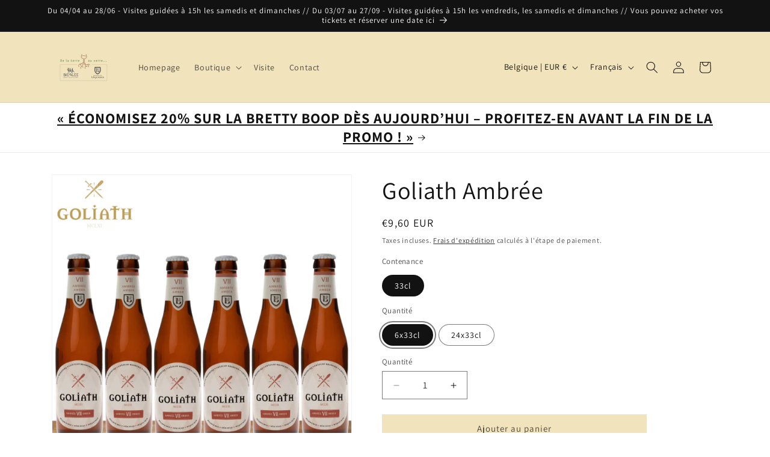

--- FILE ---
content_type: text/html; charset=utf-8
request_url: https://www.delaterreauverre.be/products/goliath-ambree
body_size: 43814
content:
<!doctype html>
<html class="js" lang="fr">
  <head>
    <meta charset="utf-8">
    <meta http-equiv="X-UA-Compatible" content="IE=edge">
    <meta name="viewport" content="width=device-width,initial-scale=1">
    <meta name="theme-color" content=""><link rel="preconnect" href="https://fonts.shopifycdn.com" crossorigin>


    

<meta property="og:site_name" content="De la terre au verre">
<meta property="og:url" content="https://www.delaterreauverre.be/products/goliath-ambree">
<meta property="og:title" content="Goliath Ambrée - Amertume et douceur">
<meta property="og:type" content="product">
<meta property="og:description" content="La Goliath Ambrée est une superbe bière, ambrée, couronnée d&#39;une importante mousse blanche avec de beaux arômes d&#39;herbes, de poivre et de malt."><meta property="og:image" content="http://www.delaterreauverre.be/cdn/shop/products/Goliath_ambree_33cl.png?v=1663236331">
  <meta property="og:image:secure_url" content="https://www.delaterreauverre.be/cdn/shop/products/Goliath_ambree_33cl.png?v=1663236331">
  <meta property="og:image:width" content="680">
  <meta property="og:image:height" content="680"><meta property="og:price:amount" content="1,60">
  <meta property="og:price:currency" content="EUR"><meta name="twitter:card" content="summary_large_image">
<meta name="twitter:title" content="Goliath Ambrée - Amertume et douceur">
<meta name="twitter:description" content="La Goliath Ambrée est une superbe bière, ambrée, couronnée d&#39;une importante mousse blanche avec de beaux arômes d&#39;herbes, de poivre et de malt.">


    <script src="//www.delaterreauverre.be/cdn/shop/t/6/assets/constants.js?v=132983761750457495441753778040" defer="defer"></script>
    <script src="//www.delaterreauverre.be/cdn/shop/t/6/assets/pubsub.js?v=25310214064522200911753778041" defer="defer"></script>
    <script src="//www.delaterreauverre.be/cdn/shop/t/6/assets/global.js?v=7301445359237545521753778040" defer="defer"></script>
    <script src="//www.delaterreauverre.be/cdn/shop/t/6/assets/details-disclosure.js?v=13653116266235556501753778040" defer="defer"></script>
    <script src="//www.delaterreauverre.be/cdn/shop/t/6/assets/details-modal.js?v=25581673532751508451753778040" defer="defer"></script>
    <script src="//www.delaterreauverre.be/cdn/shop/t/6/assets/search-form.js?v=133129549252120666541753778041" defer="defer"></script><script src="//www.delaterreauverre.be/cdn/shop/t/6/assets/animations.js?v=88693664871331136111753778039" defer="defer"></script><script>window.performance && window.performance.mark && window.performance.mark('shopify.content_for_header.start');</script><meta name="google-site-verification" content="UDJACj19eP5lJCHtajUb2mKjsuMOm0lh7biSWFa4p0I">
<meta name="google-site-verification" content="IPD0RnEzC4IO3wxQaXI9OEzr5q3SbFp6Bf6vT9HKn-I">
<meta id="shopify-digital-wallet" name="shopify-digital-wallet" content="/56098390121/digital_wallets/dialog">
<meta name="shopify-checkout-api-token" content="bfad78654600c09b85f09cc79c94e285">
<link rel="alternate" hreflang="x-default" href="https://www.delaterreauverre.be/products/goliath-ambree">
<link rel="alternate" hreflang="fr" href="https://www.delaterreauverre.be/products/goliath-ambree">
<link rel="alternate" hreflang="en" href="https://www.delaterreauverre.be/en/products/goliath-ambree">
<link rel="alternate" hreflang="nl" href="https://www.delaterreauverre.be/nl/products/goliath-ambree">
<link rel="alternate" type="application/json+oembed" href="https://www.delaterreauverre.be/products/goliath-ambree.oembed">
<script async="async" src="/checkouts/internal/preloads.js?locale=fr-BE"></script>
<link rel="preconnect" href="https://shop.app" crossorigin="anonymous">
<script async="async" src="https://shop.app/checkouts/internal/preloads.js?locale=fr-BE&shop_id=56098390121" crossorigin="anonymous"></script>
<script id="apple-pay-shop-capabilities" type="application/json">{"shopId":56098390121,"countryCode":"BE","currencyCode":"EUR","merchantCapabilities":["supports3DS"],"merchantId":"gid:\/\/shopify\/Shop\/56098390121","merchantName":"De la terre au verre","requiredBillingContactFields":["postalAddress","email"],"requiredShippingContactFields":["postalAddress","email"],"shippingType":"shipping","supportedNetworks":["visa","maestro","masterCard"],"total":{"type":"pending","label":"De la terre au verre","amount":"1.00"},"shopifyPaymentsEnabled":true,"supportsSubscriptions":true}</script>
<script id="shopify-features" type="application/json">{"accessToken":"bfad78654600c09b85f09cc79c94e285","betas":["rich-media-storefront-analytics"],"domain":"www.delaterreauverre.be","predictiveSearch":true,"shopId":56098390121,"locale":"fr"}</script>
<script>var Shopify = Shopify || {};
Shopify.shop = "delaterreauverre.myshopify.com";
Shopify.locale = "fr";
Shopify.currency = {"active":"EUR","rate":"1.0"};
Shopify.country = "BE";
Shopify.theme = {"name":"Copie mise à jour de Dawn","id":184516903257,"schema_name":"Dawn","schema_version":"15.4.0","theme_store_id":887,"role":"main"};
Shopify.theme.handle = "null";
Shopify.theme.style = {"id":null,"handle":null};
Shopify.cdnHost = "www.delaterreauverre.be/cdn";
Shopify.routes = Shopify.routes || {};
Shopify.routes.root = "/";</script>
<script type="module">!function(o){(o.Shopify=o.Shopify||{}).modules=!0}(window);</script>
<script>!function(o){function n(){var o=[];function n(){o.push(Array.prototype.slice.apply(arguments))}return n.q=o,n}var t=o.Shopify=o.Shopify||{};t.loadFeatures=n(),t.autoloadFeatures=n()}(window);</script>
<script>
  window.ShopifyPay = window.ShopifyPay || {};
  window.ShopifyPay.apiHost = "shop.app\/pay";
  window.ShopifyPay.redirectState = null;
</script>
<script id="shop-js-analytics" type="application/json">{"pageType":"product"}</script>
<script defer="defer" async type="module" src="//www.delaterreauverre.be/cdn/shopifycloud/shop-js/modules/v2/client.init-shop-cart-sync_XvpUV7qp.fr.esm.js"></script>
<script defer="defer" async type="module" src="//www.delaterreauverre.be/cdn/shopifycloud/shop-js/modules/v2/chunk.common_C2xzKNNs.esm.js"></script>
<script type="module">
  await import("//www.delaterreauverre.be/cdn/shopifycloud/shop-js/modules/v2/client.init-shop-cart-sync_XvpUV7qp.fr.esm.js");
await import("//www.delaterreauverre.be/cdn/shopifycloud/shop-js/modules/v2/chunk.common_C2xzKNNs.esm.js");

  window.Shopify.SignInWithShop?.initShopCartSync?.({"fedCMEnabled":true,"windoidEnabled":true});

</script>
<script>
  window.Shopify = window.Shopify || {};
  if (!window.Shopify.featureAssets) window.Shopify.featureAssets = {};
  window.Shopify.featureAssets['shop-js'] = {"shop-cart-sync":["modules/v2/client.shop-cart-sync_C66VAAYi.fr.esm.js","modules/v2/chunk.common_C2xzKNNs.esm.js"],"init-fed-cm":["modules/v2/client.init-fed-cm_By4eIqYa.fr.esm.js","modules/v2/chunk.common_C2xzKNNs.esm.js"],"shop-button":["modules/v2/client.shop-button_Bz0N9rYp.fr.esm.js","modules/v2/chunk.common_C2xzKNNs.esm.js"],"shop-cash-offers":["modules/v2/client.shop-cash-offers_B90ok608.fr.esm.js","modules/v2/chunk.common_C2xzKNNs.esm.js","modules/v2/chunk.modal_7MqWQJ87.esm.js"],"init-windoid":["modules/v2/client.init-windoid_CdJe_Ee3.fr.esm.js","modules/v2/chunk.common_C2xzKNNs.esm.js"],"shop-toast-manager":["modules/v2/client.shop-toast-manager_kCJHoUCw.fr.esm.js","modules/v2/chunk.common_C2xzKNNs.esm.js"],"init-shop-email-lookup-coordinator":["modules/v2/client.init-shop-email-lookup-coordinator_BPuRLqHy.fr.esm.js","modules/v2/chunk.common_C2xzKNNs.esm.js"],"init-shop-cart-sync":["modules/v2/client.init-shop-cart-sync_XvpUV7qp.fr.esm.js","modules/v2/chunk.common_C2xzKNNs.esm.js"],"avatar":["modules/v2/client.avatar_BTnouDA3.fr.esm.js"],"pay-button":["modules/v2/client.pay-button_CmFhG2BZ.fr.esm.js","modules/v2/chunk.common_C2xzKNNs.esm.js"],"init-customer-accounts":["modules/v2/client.init-customer-accounts_C5-IhKGM.fr.esm.js","modules/v2/client.shop-login-button_DrlPOW6Z.fr.esm.js","modules/v2/chunk.common_C2xzKNNs.esm.js","modules/v2/chunk.modal_7MqWQJ87.esm.js"],"init-shop-for-new-customer-accounts":["modules/v2/client.init-shop-for-new-customer-accounts_Cv1WqR1n.fr.esm.js","modules/v2/client.shop-login-button_DrlPOW6Z.fr.esm.js","modules/v2/chunk.common_C2xzKNNs.esm.js","modules/v2/chunk.modal_7MqWQJ87.esm.js"],"shop-login-button":["modules/v2/client.shop-login-button_DrlPOW6Z.fr.esm.js","modules/v2/chunk.common_C2xzKNNs.esm.js","modules/v2/chunk.modal_7MqWQJ87.esm.js"],"init-customer-accounts-sign-up":["modules/v2/client.init-customer-accounts-sign-up_Dqgdz3C3.fr.esm.js","modules/v2/client.shop-login-button_DrlPOW6Z.fr.esm.js","modules/v2/chunk.common_C2xzKNNs.esm.js","modules/v2/chunk.modal_7MqWQJ87.esm.js"],"shop-follow-button":["modules/v2/client.shop-follow-button_D7RRykwK.fr.esm.js","modules/v2/chunk.common_C2xzKNNs.esm.js","modules/v2/chunk.modal_7MqWQJ87.esm.js"],"checkout-modal":["modules/v2/client.checkout-modal_NILs_SXn.fr.esm.js","modules/v2/chunk.common_C2xzKNNs.esm.js","modules/v2/chunk.modal_7MqWQJ87.esm.js"],"lead-capture":["modules/v2/client.lead-capture_CSmE_fhP.fr.esm.js","modules/v2/chunk.common_C2xzKNNs.esm.js","modules/v2/chunk.modal_7MqWQJ87.esm.js"],"shop-login":["modules/v2/client.shop-login_CKcjyRl_.fr.esm.js","modules/v2/chunk.common_C2xzKNNs.esm.js","modules/v2/chunk.modal_7MqWQJ87.esm.js"],"payment-terms":["modules/v2/client.payment-terms_eoGasybT.fr.esm.js","modules/v2/chunk.common_C2xzKNNs.esm.js","modules/v2/chunk.modal_7MqWQJ87.esm.js"]};
</script>
<script>(function() {
  var isLoaded = false;
  function asyncLoad() {
    if (isLoaded) return;
    isLoaded = true;
    var urls = ["https:\/\/av-northern-apps.com\/js\/agecheckerplus_mG35tH2eGxRu7PQW.js?shop=delaterreauverre.myshopify.com","https:\/\/cdn.hextom.com\/js\/ultimatesalesboost.js?shop=delaterreauverre.myshopify.com","https:\/\/cdn.shopify.com\/s\/files\/1\/0560\/9839\/0121\/t\/6\/assets\/yoast-active-script.js?v=1753778136\u0026shop=delaterreauverre.myshopify.com","https:\/\/evey-files.s3.amazonaws.com\/js\/online_store.js?shop=delaterreauverre.myshopify.com"];
    for (var i = 0; i < urls.length; i++) {
      var s = document.createElement('script');
      s.type = 'text/javascript';
      s.async = true;
      s.src = urls[i];
      var x = document.getElementsByTagName('script')[0];
      x.parentNode.insertBefore(s, x);
    }
  };
  if(window.attachEvent) {
    window.attachEvent('onload', asyncLoad);
  } else {
    window.addEventListener('load', asyncLoad, false);
  }
})();</script>
<script id="__st">var __st={"a":56098390121,"offset":3600,"reqid":"d0402ba4-dcae-4712-bc71-53ecef385390-1768796414","pageurl":"www.delaterreauverre.be\/products\/goliath-ambree","u":"6c9119316077","p":"product","rtyp":"product","rid":6897173332073};</script>
<script>window.ShopifyPaypalV4VisibilityTracking = true;</script>
<script id="captcha-bootstrap">!function(){'use strict';const t='contact',e='account',n='new_comment',o=[[t,t],['blogs',n],['comments',n],[t,'customer']],c=[[e,'customer_login'],[e,'guest_login'],[e,'recover_customer_password'],[e,'create_customer']],r=t=>t.map((([t,e])=>`form[action*='/${t}']:not([data-nocaptcha='true']) input[name='form_type'][value='${e}']`)).join(','),a=t=>()=>t?[...document.querySelectorAll(t)].map((t=>t.form)):[];function s(){const t=[...o],e=r(t);return a(e)}const i='password',u='form_key',d=['recaptcha-v3-token','g-recaptcha-response','h-captcha-response',i],f=()=>{try{return window.sessionStorage}catch{return}},m='__shopify_v',_=t=>t.elements[u];function p(t,e,n=!1){try{const o=window.sessionStorage,c=JSON.parse(o.getItem(e)),{data:r}=function(t){const{data:e,action:n}=t;return t[m]||n?{data:e,action:n}:{data:t,action:n}}(c);for(const[e,n]of Object.entries(r))t.elements[e]&&(t.elements[e].value=n);n&&o.removeItem(e)}catch(o){console.error('form repopulation failed',{error:o})}}const l='form_type',E='cptcha';function T(t){t.dataset[E]=!0}const w=window,h=w.document,L='Shopify',v='ce_forms',y='captcha';let A=!1;((t,e)=>{const n=(g='f06e6c50-85a8-45c8-87d0-21a2b65856fe',I='https://cdn.shopify.com/shopifycloud/storefront-forms-hcaptcha/ce_storefront_forms_captcha_hcaptcha.v1.5.2.iife.js',D={infoText:'Protégé par hCaptcha',privacyText:'Confidentialité',termsText:'Conditions'},(t,e,n)=>{const o=w[L][v],c=o.bindForm;if(c)return c(t,g,e,D).then(n);var r;o.q.push([[t,g,e,D],n]),r=I,A||(h.body.append(Object.assign(h.createElement('script'),{id:'captcha-provider',async:!0,src:r})),A=!0)});var g,I,D;w[L]=w[L]||{},w[L][v]=w[L][v]||{},w[L][v].q=[],w[L][y]=w[L][y]||{},w[L][y].protect=function(t,e){n(t,void 0,e),T(t)},Object.freeze(w[L][y]),function(t,e,n,w,h,L){const[v,y,A,g]=function(t,e,n){const i=e?o:[],u=t?c:[],d=[...i,...u],f=r(d),m=r(i),_=r(d.filter((([t,e])=>n.includes(e))));return[a(f),a(m),a(_),s()]}(w,h,L),I=t=>{const e=t.target;return e instanceof HTMLFormElement?e:e&&e.form},D=t=>v().includes(t);t.addEventListener('submit',(t=>{const e=I(t);if(!e)return;const n=D(e)&&!e.dataset.hcaptchaBound&&!e.dataset.recaptchaBound,o=_(e),c=g().includes(e)&&(!o||!o.value);(n||c)&&t.preventDefault(),c&&!n&&(function(t){try{if(!f())return;!function(t){const e=f();if(!e)return;const n=_(t);if(!n)return;const o=n.value;o&&e.removeItem(o)}(t);const e=Array.from(Array(32),(()=>Math.random().toString(36)[2])).join('');!function(t,e){_(t)||t.append(Object.assign(document.createElement('input'),{type:'hidden',name:u})),t.elements[u].value=e}(t,e),function(t,e){const n=f();if(!n)return;const o=[...t.querySelectorAll(`input[type='${i}']`)].map((({name:t})=>t)),c=[...d,...o],r={};for(const[a,s]of new FormData(t).entries())c.includes(a)||(r[a]=s);n.setItem(e,JSON.stringify({[m]:1,action:t.action,data:r}))}(t,e)}catch(e){console.error('failed to persist form',e)}}(e),e.submit())}));const S=(t,e)=>{t&&!t.dataset[E]&&(n(t,e.some((e=>e===t))),T(t))};for(const o of['focusin','change'])t.addEventListener(o,(t=>{const e=I(t);D(e)&&S(e,y())}));const B=e.get('form_key'),M=e.get(l),P=B&&M;t.addEventListener('DOMContentLoaded',(()=>{const t=y();if(P)for(const e of t)e.elements[l].value===M&&p(e,B);[...new Set([...A(),...v().filter((t=>'true'===t.dataset.shopifyCaptcha))])].forEach((e=>S(e,t)))}))}(h,new URLSearchParams(w.location.search),n,t,e,['guest_login'])})(!0,!0)}();</script>
<script integrity="sha256-4kQ18oKyAcykRKYeNunJcIwy7WH5gtpwJnB7kiuLZ1E=" data-source-attribution="shopify.loadfeatures" defer="defer" src="//www.delaterreauverre.be/cdn/shopifycloud/storefront/assets/storefront/load_feature-a0a9edcb.js" crossorigin="anonymous"></script>
<script crossorigin="anonymous" defer="defer" src="//www.delaterreauverre.be/cdn/shopifycloud/storefront/assets/shopify_pay/storefront-65b4c6d7.js?v=20250812"></script>
<script data-source-attribution="shopify.dynamic_checkout.dynamic.init">var Shopify=Shopify||{};Shopify.PaymentButton=Shopify.PaymentButton||{isStorefrontPortableWallets:!0,init:function(){window.Shopify.PaymentButton.init=function(){};var t=document.createElement("script");t.src="https://www.delaterreauverre.be/cdn/shopifycloud/portable-wallets/latest/portable-wallets.fr.js",t.type="module",document.head.appendChild(t)}};
</script>
<script data-source-attribution="shopify.dynamic_checkout.buyer_consent">
  function portableWalletsHideBuyerConsent(e){var t=document.getElementById("shopify-buyer-consent"),n=document.getElementById("shopify-subscription-policy-button");t&&n&&(t.classList.add("hidden"),t.setAttribute("aria-hidden","true"),n.removeEventListener("click",e))}function portableWalletsShowBuyerConsent(e){var t=document.getElementById("shopify-buyer-consent"),n=document.getElementById("shopify-subscription-policy-button");t&&n&&(t.classList.remove("hidden"),t.removeAttribute("aria-hidden"),n.addEventListener("click",e))}window.Shopify?.PaymentButton&&(window.Shopify.PaymentButton.hideBuyerConsent=portableWalletsHideBuyerConsent,window.Shopify.PaymentButton.showBuyerConsent=portableWalletsShowBuyerConsent);
</script>
<script data-source-attribution="shopify.dynamic_checkout.cart.bootstrap">document.addEventListener("DOMContentLoaded",(function(){function t(){return document.querySelector("shopify-accelerated-checkout-cart, shopify-accelerated-checkout")}if(t())Shopify.PaymentButton.init();else{new MutationObserver((function(e,n){t()&&(Shopify.PaymentButton.init(),n.disconnect())})).observe(document.body,{childList:!0,subtree:!0})}}));
</script>
<script id='scb4127' type='text/javascript' async='' src='https://www.delaterreauverre.be/cdn/shopifycloud/privacy-banner/storefront-banner.js'></script><link id="shopify-accelerated-checkout-styles" rel="stylesheet" media="screen" href="https://www.delaterreauverre.be/cdn/shopifycloud/portable-wallets/latest/accelerated-checkout-backwards-compat.css" crossorigin="anonymous">
<style id="shopify-accelerated-checkout-cart">
        #shopify-buyer-consent {
  margin-top: 1em;
  display: inline-block;
  width: 100%;
}

#shopify-buyer-consent.hidden {
  display: none;
}

#shopify-subscription-policy-button {
  background: none;
  border: none;
  padding: 0;
  text-decoration: underline;
  font-size: inherit;
  cursor: pointer;
}

#shopify-subscription-policy-button::before {
  box-shadow: none;
}

      </style>
<script id="sections-script" data-sections="product-recommendations,header" defer="defer" src="//www.delaterreauverre.be/cdn/shop/t/6/compiled_assets/scripts.js?927"></script>
<script>window.performance && window.performance.mark && window.performance.mark('shopify.content_for_header.end');</script>


    <style data-shopify>
      @font-face {
  font-family: Assistant;
  font-weight: 400;
  font-style: normal;
  font-display: swap;
  src: url("//www.delaterreauverre.be/cdn/fonts/assistant/assistant_n4.9120912a469cad1cc292572851508ca49d12e768.woff2") format("woff2"),
       url("//www.delaterreauverre.be/cdn/fonts/assistant/assistant_n4.6e9875ce64e0fefcd3f4446b7ec9036b3ddd2985.woff") format("woff");
}

      @font-face {
  font-family: Assistant;
  font-weight: 700;
  font-style: normal;
  font-display: swap;
  src: url("//www.delaterreauverre.be/cdn/fonts/assistant/assistant_n7.bf44452348ec8b8efa3aa3068825305886b1c83c.woff2") format("woff2"),
       url("//www.delaterreauverre.be/cdn/fonts/assistant/assistant_n7.0c887fee83f6b3bda822f1150b912c72da0f7b64.woff") format("woff");
}

      
      
      @font-face {
  font-family: Assistant;
  font-weight: 400;
  font-style: normal;
  font-display: swap;
  src: url("//www.delaterreauverre.be/cdn/fonts/assistant/assistant_n4.9120912a469cad1cc292572851508ca49d12e768.woff2") format("woff2"),
       url("//www.delaterreauverre.be/cdn/fonts/assistant/assistant_n4.6e9875ce64e0fefcd3f4446b7ec9036b3ddd2985.woff") format("woff");
}


      
        :root,
        .color-scheme-1 {
          --color-background: 255,255,255;
        
          --gradient-background: #ffffff;
        

        

        --color-foreground: 18,18,18;
        --color-background-contrast: 191,191,191;
        --color-shadow: 18,18,18;
        --color-button: 241,228,188;
        --color-button-text: ,,;
        --color-secondary-button: 255,255,255;
        --color-secondary-button-text: 18,18,18;
        --color-link: 18,18,18;
        --color-badge-foreground: 18,18,18;
        --color-badge-background: 255,255,255;
        --color-badge-border: 18,18,18;
        --payment-terms-background-color: rgb(255 255 255);
      }
      
        
        .color-scheme-2 {
          --color-background: 241,228,188;
        
          --gradient-background: #F1E4BC;
        

        

        --color-foreground: 18,18,18;
        --color-background-contrast: 219,186,83;
        --color-shadow: 18,18,18;
        --color-button: 18,18,18;
        --color-button-text: 241,228,188;
        --color-secondary-button: 241,228,188;
        --color-secondary-button-text: 18,18,18;
        --color-link: 18,18,18;
        --color-badge-foreground: 18,18,18;
        --color-badge-background: 241,228,188;
        --color-badge-border: 18,18,18;
        --payment-terms-background-color: rgb(241 228 188);
      }
      
        
        .color-scheme-3 {
          --color-background: 18,18,18;
        
          --gradient-background: #121212;
        

        

        --color-foreground: 255,255,255;
        --color-background-contrast: 146,146,146;
        --color-shadow: 18,18,18;
        --color-button: 255,255,255;
        --color-button-text: 18,18,18;
        --color-secondary-button: 18,18,18;
        --color-secondary-button-text: 255,255,255;
        --color-link: 255,255,255;
        --color-badge-foreground: 255,255,255;
        --color-badge-background: 18,18,18;
        --color-badge-border: 255,255,255;
        --payment-terms-background-color: rgb(18 18 18);
      }
      
        
        .color-scheme-4 {
          --color-background: 241,228,188;
        
          --gradient-background: linear-gradient(180deg, rgba(134, 30, 214, 1), rgba(255, 182, 58, 1) 100%);
        

        

        --color-foreground: ,,;
        --color-background-contrast: 219,186,83;
        --color-shadow: 18,18,18;
        --color-button: ,,;
        --color-button-text: 241,228,188;
        --color-secondary-button: 241,228,188;
        --color-secondary-button-text: ,,;
        --color-link: ,,;
        --color-badge-foreground: ,,;
        --color-badge-background: 241,228,188;
        --color-badge-border: ,,;
        --payment-terms-background-color: rgb(241 228 188);
      }
      
        
        .color-scheme-5 {
          --color-background: 134,30,214;
        
          --gradient-background: #861ed6;
        

        

        --color-foreground: ,,;
        --color-background-contrast: 64,14,102;
        --color-shadow: 18,18,18;
        --color-button: ,,;
        --color-button-text: 134,30,214;
        --color-secondary-button: 134,30,214;
        --color-secondary-button-text: ,,;
        --color-link: ,,;
        --color-badge-foreground: ,,;
        --color-badge-background: 134,30,214;
        --color-badge-border: ,,;
        --payment-terms-background-color: rgb(134 30 214);
      }
      

      body, .color-scheme-1, .color-scheme-2, .color-scheme-3, .color-scheme-4, .color-scheme-5 {
        color: rgba(var(--color-foreground), 0.75);
        background-color: rgb(var(--color-background));
      }

      :root {
        --font-body-family: Assistant, sans-serif;
        --font-body-style: normal;
        --font-body-weight: 400;
        --font-body-weight-bold: 700;

        --font-heading-family: Assistant, sans-serif;
        --font-heading-style: normal;
        --font-heading-weight: 400;

        --font-body-scale: 1.0;
        --font-heading-scale: 1.0;

        --media-padding: px;
        --media-border-opacity: 0.05;
        --media-border-width: 1px;
        --media-radius: 0px;
        --media-shadow-opacity: 0.0;
        --media-shadow-horizontal-offset: 0px;
        --media-shadow-vertical-offset: 4px;
        --media-shadow-blur-radius: 5px;
        --media-shadow-visible: 0;

        --page-width: 120rem;
        --page-width-margin: 0rem;

        --product-card-image-padding: 0.0rem;
        --product-card-corner-radius: 0.0rem;
        --product-card-text-alignment: left;
        --product-card-border-width: 0.0rem;
        --product-card-border-opacity: 0.1;
        --product-card-shadow-opacity: 0.0;
        --product-card-shadow-visible: 0;
        --product-card-shadow-horizontal-offset: 0.0rem;
        --product-card-shadow-vertical-offset: 0.4rem;
        --product-card-shadow-blur-radius: 0.5rem;

        --collection-card-image-padding: 0.0rem;
        --collection-card-corner-radius: 0.0rem;
        --collection-card-text-alignment: left;
        --collection-card-border-width: 0.0rem;
        --collection-card-border-opacity: 0.1;
        --collection-card-shadow-opacity: 0.0;
        --collection-card-shadow-visible: 0;
        --collection-card-shadow-horizontal-offset: 0.0rem;
        --collection-card-shadow-vertical-offset: 0.4rem;
        --collection-card-shadow-blur-radius: 0.5rem;

        --blog-card-image-padding: 0.0rem;
        --blog-card-corner-radius: 0.0rem;
        --blog-card-text-alignment: left;
        --blog-card-border-width: 0.0rem;
        --blog-card-border-opacity: 0.1;
        --blog-card-shadow-opacity: 0.0;
        --blog-card-shadow-visible: 0;
        --blog-card-shadow-horizontal-offset: 0.0rem;
        --blog-card-shadow-vertical-offset: 0.4rem;
        --blog-card-shadow-blur-radius: 0.5rem;

        --badge-corner-radius: 4.0rem;

        --popup-border-width: 1px;
        --popup-border-opacity: 0.1;
        --popup-corner-radius: 0px;
        --popup-shadow-opacity: 0.05;
        --popup-shadow-horizontal-offset: 0px;
        --popup-shadow-vertical-offset: 4px;
        --popup-shadow-blur-radius: 5px;

        --drawer-border-width: 1px;
        --drawer-border-opacity: 0.1;
        --drawer-shadow-opacity: 0.0;
        --drawer-shadow-horizontal-offset: 0px;
        --drawer-shadow-vertical-offset: 4px;
        --drawer-shadow-blur-radius: 5px;

        --spacing-sections-desktop: 0px;
        --spacing-sections-mobile: 0px;

        --grid-desktop-vertical-spacing: 8px;
        --grid-desktop-horizontal-spacing: 8px;
        --grid-mobile-vertical-spacing: 4px;
        --grid-mobile-horizontal-spacing: 4px;

        --text-boxes-border-opacity: 0.1;
        --text-boxes-border-width: 0px;
        --text-boxes-radius: 0px;
        --text-boxes-shadow-opacity: 0.0;
        --text-boxes-shadow-visible: 0;
        --text-boxes-shadow-horizontal-offset: 0px;
        --text-boxes-shadow-vertical-offset: 4px;
        --text-boxes-shadow-blur-radius: 5px;

        --buttons-radius: 0px;
        --buttons-radius-outset: 0px;
        --buttons-border-width: 1px;
        --buttons-border-opacity: 1.0;
        --buttons-shadow-opacity: 0.0;
        --buttons-shadow-visible: 0;
        --buttons-shadow-horizontal-offset: 0px;
        --buttons-shadow-vertical-offset: 4px;
        --buttons-shadow-blur-radius: 5px;
        --buttons-border-offset: 0px;

        --inputs-radius: 0px;
        --inputs-border-width: 1px;
        --inputs-border-opacity: 0.55;
        --inputs-shadow-opacity: 0.0;
        --inputs-shadow-horizontal-offset: 0px;
        --inputs-margin-offset: 0px;
        --inputs-shadow-vertical-offset: 4px;
        --inputs-shadow-blur-radius: 5px;
        --inputs-radius-outset: 0px;

        --variant-pills-radius: 40px;
        --variant-pills-border-width: 1px;
        --variant-pills-border-opacity: 0.55;
        --variant-pills-shadow-opacity: 0.0;
        --variant-pills-shadow-horizontal-offset: 0px;
        --variant-pills-shadow-vertical-offset: 4px;
        --variant-pills-shadow-blur-radius: 5px;
      }

      *,
      *::before,
      *::after {
        box-sizing: inherit;
      }

      html {
        box-sizing: border-box;
        font-size: calc(var(--font-body-scale) * 62.5%);
        height: 100%;
      }

      body {
        display: grid;
        grid-template-rows: auto auto 1fr auto;
        grid-template-columns: 100%;
        min-height: 100%;
        margin: 0;
        font-size: 1.5rem;
        letter-spacing: 0.06rem;
        line-height: calc(1 + 0.8 / var(--font-body-scale));
        font-family: var(--font-body-family);
        font-style: var(--font-body-style);
        font-weight: var(--font-body-weight);
      }

      @media screen and (min-width: 750px) {
        body {
          font-size: 1.6rem;
        }
      }
    </style>

    <link href="//www.delaterreauverre.be/cdn/shop/t/6/assets/base.css?v=159841507637079171801753778039" rel="stylesheet" type="text/css" media="all" />
    <link rel="stylesheet" href="//www.delaterreauverre.be/cdn/shop/t/6/assets/component-cart-items.css?v=13033300910818915211753778039" media="print" onload="this.media='all'">
      <link rel="preload" as="font" href="//www.delaterreauverre.be/cdn/fonts/assistant/assistant_n4.9120912a469cad1cc292572851508ca49d12e768.woff2" type="font/woff2" crossorigin>
      

      <link rel="preload" as="font" href="//www.delaterreauverre.be/cdn/fonts/assistant/assistant_n4.9120912a469cad1cc292572851508ca49d12e768.woff2" type="font/woff2" crossorigin>
      
<link href="//www.delaterreauverre.be/cdn/shop/t/6/assets/component-localization-form.css?v=170315343355214948141753778040" rel="stylesheet" type="text/css" media="all" />
      <script src="//www.delaterreauverre.be/cdn/shop/t/6/assets/localization-form.js?v=144176611646395275351753778041" defer="defer"></script><link
        rel="stylesheet"
        href="//www.delaterreauverre.be/cdn/shop/t/6/assets/component-predictive-search.css?v=118923337488134913561753778040"
        media="print"
        onload="this.media='all'"
      ><script>
      if (Shopify.designMode) {
        document.documentElement.classList.add('shopify-design-mode');
      }
    </script>
  <script src="https://cdn.shopify.com/extensions/019bc7fe-07a5-7fc5-85e3-4a4175980733/judgeme-extensions-296/assets/loader.js" type="text/javascript" defer="defer"></script>
<link href="https://cdn.shopify.com/extensions/019bc2e7-24e1-7049-be8b-08687ab68873/magical-mandatory-fees-app-190/assets/magical-mandatory-fees.css" rel="stylesheet" type="text/css" media="all">
<link rel="canonical" href="https://www.delaterreauverre.be/products/goliath-ambree">
<link href="https://monorail-edge.shopifysvc.com" rel="dns-prefetch">
<script>(function(){if ("sendBeacon" in navigator && "performance" in window) {try {var session_token_from_headers = performance.getEntriesByType('navigation')[0].serverTiming.find(x => x.name == '_s').description;} catch {var session_token_from_headers = undefined;}var session_cookie_matches = document.cookie.match(/_shopify_s=([^;]*)/);var session_token_from_cookie = session_cookie_matches && session_cookie_matches.length === 2 ? session_cookie_matches[1] : "";var session_token = session_token_from_headers || session_token_from_cookie || "";function handle_abandonment_event(e) {var entries = performance.getEntries().filter(function(entry) {return /monorail-edge.shopifysvc.com/.test(entry.name);});if (!window.abandonment_tracked && entries.length === 0) {window.abandonment_tracked = true;var currentMs = Date.now();var navigation_start = performance.timing.navigationStart;var payload = {shop_id: 56098390121,url: window.location.href,navigation_start,duration: currentMs - navigation_start,session_token,page_type: "product"};window.navigator.sendBeacon("https://monorail-edge.shopifysvc.com/v1/produce", JSON.stringify({schema_id: "online_store_buyer_site_abandonment/1.1",payload: payload,metadata: {event_created_at_ms: currentMs,event_sent_at_ms: currentMs}}));}}window.addEventListener('pagehide', handle_abandonment_event);}}());</script>
<script id="web-pixels-manager-setup">(function e(e,d,r,n,o){if(void 0===o&&(o={}),!Boolean(null===(a=null===(i=window.Shopify)||void 0===i?void 0:i.analytics)||void 0===a?void 0:a.replayQueue)){var i,a;window.Shopify=window.Shopify||{};var t=window.Shopify;t.analytics=t.analytics||{};var s=t.analytics;s.replayQueue=[],s.publish=function(e,d,r){return s.replayQueue.push([e,d,r]),!0};try{self.performance.mark("wpm:start")}catch(e){}var l=function(){var e={modern:/Edge?\/(1{2}[4-9]|1[2-9]\d|[2-9]\d{2}|\d{4,})\.\d+(\.\d+|)|Firefox\/(1{2}[4-9]|1[2-9]\d|[2-9]\d{2}|\d{4,})\.\d+(\.\d+|)|Chrom(ium|e)\/(9{2}|\d{3,})\.\d+(\.\d+|)|(Maci|X1{2}).+ Version\/(15\.\d+|(1[6-9]|[2-9]\d|\d{3,})\.\d+)([,.]\d+|)( \(\w+\)|)( Mobile\/\w+|) Safari\/|Chrome.+OPR\/(9{2}|\d{3,})\.\d+\.\d+|(CPU[ +]OS|iPhone[ +]OS|CPU[ +]iPhone|CPU IPhone OS|CPU iPad OS)[ +]+(15[._]\d+|(1[6-9]|[2-9]\d|\d{3,})[._]\d+)([._]\d+|)|Android:?[ /-](13[3-9]|1[4-9]\d|[2-9]\d{2}|\d{4,})(\.\d+|)(\.\d+|)|Android.+Firefox\/(13[5-9]|1[4-9]\d|[2-9]\d{2}|\d{4,})\.\d+(\.\d+|)|Android.+Chrom(ium|e)\/(13[3-9]|1[4-9]\d|[2-9]\d{2}|\d{4,})\.\d+(\.\d+|)|SamsungBrowser\/([2-9]\d|\d{3,})\.\d+/,legacy:/Edge?\/(1[6-9]|[2-9]\d|\d{3,})\.\d+(\.\d+|)|Firefox\/(5[4-9]|[6-9]\d|\d{3,})\.\d+(\.\d+|)|Chrom(ium|e)\/(5[1-9]|[6-9]\d|\d{3,})\.\d+(\.\d+|)([\d.]+$|.*Safari\/(?![\d.]+ Edge\/[\d.]+$))|(Maci|X1{2}).+ Version\/(10\.\d+|(1[1-9]|[2-9]\d|\d{3,})\.\d+)([,.]\d+|)( \(\w+\)|)( Mobile\/\w+|) Safari\/|Chrome.+OPR\/(3[89]|[4-9]\d|\d{3,})\.\d+\.\d+|(CPU[ +]OS|iPhone[ +]OS|CPU[ +]iPhone|CPU IPhone OS|CPU iPad OS)[ +]+(10[._]\d+|(1[1-9]|[2-9]\d|\d{3,})[._]\d+)([._]\d+|)|Android:?[ /-](13[3-9]|1[4-9]\d|[2-9]\d{2}|\d{4,})(\.\d+|)(\.\d+|)|Mobile Safari.+OPR\/([89]\d|\d{3,})\.\d+\.\d+|Android.+Firefox\/(13[5-9]|1[4-9]\d|[2-9]\d{2}|\d{4,})\.\d+(\.\d+|)|Android.+Chrom(ium|e)\/(13[3-9]|1[4-9]\d|[2-9]\d{2}|\d{4,})\.\d+(\.\d+|)|Android.+(UC? ?Browser|UCWEB|U3)[ /]?(15\.([5-9]|\d{2,})|(1[6-9]|[2-9]\d|\d{3,})\.\d+)\.\d+|SamsungBrowser\/(5\.\d+|([6-9]|\d{2,})\.\d+)|Android.+MQ{2}Browser\/(14(\.(9|\d{2,})|)|(1[5-9]|[2-9]\d|\d{3,})(\.\d+|))(\.\d+|)|K[Aa][Ii]OS\/(3\.\d+|([4-9]|\d{2,})\.\d+)(\.\d+|)/},d=e.modern,r=e.legacy,n=navigator.userAgent;return n.match(d)?"modern":n.match(r)?"legacy":"unknown"}(),u="modern"===l?"modern":"legacy",c=(null!=n?n:{modern:"",legacy:""})[u],f=function(e){return[e.baseUrl,"/wpm","/b",e.hashVersion,"modern"===e.buildTarget?"m":"l",".js"].join("")}({baseUrl:d,hashVersion:r,buildTarget:u}),m=function(e){var d=e.version,r=e.bundleTarget,n=e.surface,o=e.pageUrl,i=e.monorailEndpoint;return{emit:function(e){var a=e.status,t=e.errorMsg,s=(new Date).getTime(),l=JSON.stringify({metadata:{event_sent_at_ms:s},events:[{schema_id:"web_pixels_manager_load/3.1",payload:{version:d,bundle_target:r,page_url:o,status:a,surface:n,error_msg:t},metadata:{event_created_at_ms:s}}]});if(!i)return console&&console.warn&&console.warn("[Web Pixels Manager] No Monorail endpoint provided, skipping logging."),!1;try{return self.navigator.sendBeacon.bind(self.navigator)(i,l)}catch(e){}var u=new XMLHttpRequest;try{return u.open("POST",i,!0),u.setRequestHeader("Content-Type","text/plain"),u.send(l),!0}catch(e){return console&&console.warn&&console.warn("[Web Pixels Manager] Got an unhandled error while logging to Monorail."),!1}}}}({version:r,bundleTarget:l,surface:e.surface,pageUrl:self.location.href,monorailEndpoint:e.monorailEndpoint});try{o.browserTarget=l,function(e){var d=e.src,r=e.async,n=void 0===r||r,o=e.onload,i=e.onerror,a=e.sri,t=e.scriptDataAttributes,s=void 0===t?{}:t,l=document.createElement("script"),u=document.querySelector("head"),c=document.querySelector("body");if(l.async=n,l.src=d,a&&(l.integrity=a,l.crossOrigin="anonymous"),s)for(var f in s)if(Object.prototype.hasOwnProperty.call(s,f))try{l.dataset[f]=s[f]}catch(e){}if(o&&l.addEventListener("load",o),i&&l.addEventListener("error",i),u)u.appendChild(l);else{if(!c)throw new Error("Did not find a head or body element to append the script");c.appendChild(l)}}({src:f,async:!0,onload:function(){if(!function(){var e,d;return Boolean(null===(d=null===(e=window.Shopify)||void 0===e?void 0:e.analytics)||void 0===d?void 0:d.initialized)}()){var d=window.webPixelsManager.init(e)||void 0;if(d){var r=window.Shopify.analytics;r.replayQueue.forEach((function(e){var r=e[0],n=e[1],o=e[2];d.publishCustomEvent(r,n,o)})),r.replayQueue=[],r.publish=d.publishCustomEvent,r.visitor=d.visitor,r.initialized=!0}}},onerror:function(){return m.emit({status:"failed",errorMsg:"".concat(f," has failed to load")})},sri:function(e){var d=/^sha384-[A-Za-z0-9+/=]+$/;return"string"==typeof e&&d.test(e)}(c)?c:"",scriptDataAttributes:o}),m.emit({status:"loading"})}catch(e){m.emit({status:"failed",errorMsg:(null==e?void 0:e.message)||"Unknown error"})}}})({shopId: 56098390121,storefrontBaseUrl: "https://www.delaterreauverre.be",extensionsBaseUrl: "https://extensions.shopifycdn.com/cdn/shopifycloud/web-pixels-manager",monorailEndpoint: "https://monorail-edge.shopifysvc.com/unstable/produce_batch",surface: "storefront-renderer",enabledBetaFlags: ["2dca8a86"],webPixelsConfigList: [{"id":"2237137241","configuration":"{\"webPixelName\":\"Judge.me\"}","eventPayloadVersion":"v1","runtimeContext":"STRICT","scriptVersion":"34ad157958823915625854214640f0bf","type":"APP","apiClientId":683015,"privacyPurposes":["ANALYTICS"],"dataSharingAdjustments":{"protectedCustomerApprovalScopes":["read_customer_email","read_customer_name","read_customer_personal_data","read_customer_phone"]}},{"id":"1137246553","configuration":"{\"config\":\"{\\\"pixel_id\\\":\\\"GT-K58D63L\\\",\\\"target_country\\\":\\\"BE\\\",\\\"gtag_events\\\":[{\\\"type\\\":\\\"purchase\\\",\\\"action_label\\\":\\\"MC-MKR8XPH2D5\\\"},{\\\"type\\\":\\\"page_view\\\",\\\"action_label\\\":\\\"MC-MKR8XPH2D5\\\"},{\\\"type\\\":\\\"view_item\\\",\\\"action_label\\\":\\\"MC-MKR8XPH2D5\\\"}],\\\"enable_monitoring_mode\\\":false}\"}","eventPayloadVersion":"v1","runtimeContext":"OPEN","scriptVersion":"b2a88bafab3e21179ed38636efcd8a93","type":"APP","apiClientId":1780363,"privacyPurposes":[],"dataSharingAdjustments":{"protectedCustomerApprovalScopes":["read_customer_address","read_customer_email","read_customer_name","read_customer_personal_data","read_customer_phone"]}},{"id":"471040345","configuration":"{\"pixel_id\":\"169896195295029\",\"pixel_type\":\"facebook_pixel\",\"metaapp_system_user_token\":\"-\"}","eventPayloadVersion":"v1","runtimeContext":"OPEN","scriptVersion":"ca16bc87fe92b6042fbaa3acc2fbdaa6","type":"APP","apiClientId":2329312,"privacyPurposes":["ANALYTICS","MARKETING","SALE_OF_DATA"],"dataSharingAdjustments":{"protectedCustomerApprovalScopes":["read_customer_address","read_customer_email","read_customer_name","read_customer_personal_data","read_customer_phone"]}},{"id":"shopify-app-pixel","configuration":"{}","eventPayloadVersion":"v1","runtimeContext":"STRICT","scriptVersion":"0450","apiClientId":"shopify-pixel","type":"APP","privacyPurposes":["ANALYTICS","MARKETING"]},{"id":"shopify-custom-pixel","eventPayloadVersion":"v1","runtimeContext":"LAX","scriptVersion":"0450","apiClientId":"shopify-pixel","type":"CUSTOM","privacyPurposes":["ANALYTICS","MARKETING"]}],isMerchantRequest: false,initData: {"shop":{"name":"De la terre au verre","paymentSettings":{"currencyCode":"EUR"},"myshopifyDomain":"delaterreauverre.myshopify.com","countryCode":"BE","storefrontUrl":"https:\/\/www.delaterreauverre.be"},"customer":null,"cart":null,"checkout":null,"productVariants":[{"price":{"amount":1.6,"currencyCode":"EUR"},"product":{"title":"Goliath Ambrée","vendor":"Goliath","id":"6897173332073","untranslatedTitle":"Goliath Ambrée","url":"\/products\/goliath-ambree","type":"Beer"},"id":"40277200928873","image":{"src":"\/\/www.delaterreauverre.be\/cdn\/shop\/products\/Goliath_ambree_33cl.png?v=1663236331"},"sku":"B18AB11","title":"33cl \/ 1x33cl","untranslatedTitle":"33cl \/ 1x33cl"},{"price":{"amount":6.5,"currencyCode":"EUR"},"product":{"title":"Goliath Ambrée","vendor":"Goliath","id":"6897173332073","untranslatedTitle":"Goliath Ambrée","url":"\/products\/goliath-ambree","type":"Beer"},"id":"40195627188329","image":{"src":"\/\/www.delaterreauverre.be\/cdn\/shop\/products\/goliath-ambree-660104.webp?v=1712844021"},"sku":"B18AB13","title":"33cl \/ 4x33cl","untranslatedTitle":"33cl \/ 4x33cl"},{"price":{"amount":9.6,"currencyCode":"EUR"},"product":{"title":"Goliath Ambrée","vendor":"Goliath","id":"6897173332073","untranslatedTitle":"Goliath Ambrée","url":"\/products\/goliath-ambree","type":"Beer"},"id":"40210114019433","image":{"src":"\/\/www.delaterreauverre.be\/cdn\/shop\/products\/Goliathambree6x33cl.png?v=1712844021"},"sku":"","title":"33cl \/ 6x33cl","untranslatedTitle":"33cl \/ 6x33cl"},{"price":{"amount":35.6,"currencyCode":"EUR"},"product":{"title":"Goliath Ambrée","vendor":"Goliath","id":"6897173332073","untranslatedTitle":"Goliath Ambrée","url":"\/products\/goliath-ambree","type":"Beer"},"id":"40210114052201","image":{"src":"\/\/www.delaterreauverre.be\/cdn\/shop\/products\/goliath-ambree-276394.webp?v=1712844021"},"sku":"B18AB12","title":"33cl \/ 24x33cl","untranslatedTitle":"33cl \/ 24x33cl"}],"purchasingCompany":null},},"https://www.delaterreauverre.be/cdn","fcfee988w5aeb613cpc8e4bc33m6693e112",{"modern":"","legacy":""},{"shopId":"56098390121","storefrontBaseUrl":"https:\/\/www.delaterreauverre.be","extensionBaseUrl":"https:\/\/extensions.shopifycdn.com\/cdn\/shopifycloud\/web-pixels-manager","surface":"storefront-renderer","enabledBetaFlags":"[\"2dca8a86\"]","isMerchantRequest":"false","hashVersion":"fcfee988w5aeb613cpc8e4bc33m6693e112","publish":"custom","events":"[[\"page_viewed\",{}],[\"product_viewed\",{\"productVariant\":{\"price\":{\"amount\":1.6,\"currencyCode\":\"EUR\"},\"product\":{\"title\":\"Goliath Ambrée\",\"vendor\":\"Goliath\",\"id\":\"6897173332073\",\"untranslatedTitle\":\"Goliath Ambrée\",\"url\":\"\/products\/goliath-ambree\",\"type\":\"Beer\"},\"id\":\"40277200928873\",\"image\":{\"src\":\"\/\/www.delaterreauverre.be\/cdn\/shop\/products\/Goliath_ambree_33cl.png?v=1663236331\"},\"sku\":\"B18AB11\",\"title\":\"33cl \/ 1x33cl\",\"untranslatedTitle\":\"33cl \/ 1x33cl\"}}]]"});</script><script>
  window.ShopifyAnalytics = window.ShopifyAnalytics || {};
  window.ShopifyAnalytics.meta = window.ShopifyAnalytics.meta || {};
  window.ShopifyAnalytics.meta.currency = 'EUR';
  var meta = {"product":{"id":6897173332073,"gid":"gid:\/\/shopify\/Product\/6897173332073","vendor":"Goliath","type":"Beer","handle":"goliath-ambree","variants":[{"id":40277200928873,"price":160,"name":"Goliath Ambrée - 33cl \/ 1x33cl","public_title":"33cl \/ 1x33cl","sku":"B18AB11"},{"id":40195627188329,"price":650,"name":"Goliath Ambrée - 33cl \/ 4x33cl","public_title":"33cl \/ 4x33cl","sku":"B18AB13"},{"id":40210114019433,"price":960,"name":"Goliath Ambrée - 33cl \/ 6x33cl","public_title":"33cl \/ 6x33cl","sku":""},{"id":40210114052201,"price":3560,"name":"Goliath Ambrée - 33cl \/ 24x33cl","public_title":"33cl \/ 24x33cl","sku":"B18AB12"}],"remote":false},"page":{"pageType":"product","resourceType":"product","resourceId":6897173332073,"requestId":"d0402ba4-dcae-4712-bc71-53ecef385390-1768796414"}};
  for (var attr in meta) {
    window.ShopifyAnalytics.meta[attr] = meta[attr];
  }
</script>
<script class="analytics">
  (function () {
    var customDocumentWrite = function(content) {
      var jquery = null;

      if (window.jQuery) {
        jquery = window.jQuery;
      } else if (window.Checkout && window.Checkout.$) {
        jquery = window.Checkout.$;
      }

      if (jquery) {
        jquery('body').append(content);
      }
    };

    var hasLoggedConversion = function(token) {
      if (token) {
        return document.cookie.indexOf('loggedConversion=' + token) !== -1;
      }
      return false;
    }

    var setCookieIfConversion = function(token) {
      if (token) {
        var twoMonthsFromNow = new Date(Date.now());
        twoMonthsFromNow.setMonth(twoMonthsFromNow.getMonth() + 2);

        document.cookie = 'loggedConversion=' + token + '; expires=' + twoMonthsFromNow;
      }
    }

    var trekkie = window.ShopifyAnalytics.lib = window.trekkie = window.trekkie || [];
    if (trekkie.integrations) {
      return;
    }
    trekkie.methods = [
      'identify',
      'page',
      'ready',
      'track',
      'trackForm',
      'trackLink'
    ];
    trekkie.factory = function(method) {
      return function() {
        var args = Array.prototype.slice.call(arguments);
        args.unshift(method);
        trekkie.push(args);
        return trekkie;
      };
    };
    for (var i = 0; i < trekkie.methods.length; i++) {
      var key = trekkie.methods[i];
      trekkie[key] = trekkie.factory(key);
    }
    trekkie.load = function(config) {
      trekkie.config = config || {};
      trekkie.config.initialDocumentCookie = document.cookie;
      var first = document.getElementsByTagName('script')[0];
      var script = document.createElement('script');
      script.type = 'text/javascript';
      script.onerror = function(e) {
        var scriptFallback = document.createElement('script');
        scriptFallback.type = 'text/javascript';
        scriptFallback.onerror = function(error) {
                var Monorail = {
      produce: function produce(monorailDomain, schemaId, payload) {
        var currentMs = new Date().getTime();
        var event = {
          schema_id: schemaId,
          payload: payload,
          metadata: {
            event_created_at_ms: currentMs,
            event_sent_at_ms: currentMs
          }
        };
        return Monorail.sendRequest("https://" + monorailDomain + "/v1/produce", JSON.stringify(event));
      },
      sendRequest: function sendRequest(endpointUrl, payload) {
        // Try the sendBeacon API
        if (window && window.navigator && typeof window.navigator.sendBeacon === 'function' && typeof window.Blob === 'function' && !Monorail.isIos12()) {
          var blobData = new window.Blob([payload], {
            type: 'text/plain'
          });

          if (window.navigator.sendBeacon(endpointUrl, blobData)) {
            return true;
          } // sendBeacon was not successful

        } // XHR beacon

        var xhr = new XMLHttpRequest();

        try {
          xhr.open('POST', endpointUrl);
          xhr.setRequestHeader('Content-Type', 'text/plain');
          xhr.send(payload);
        } catch (e) {
          console.log(e);
        }

        return false;
      },
      isIos12: function isIos12() {
        return window.navigator.userAgent.lastIndexOf('iPhone; CPU iPhone OS 12_') !== -1 || window.navigator.userAgent.lastIndexOf('iPad; CPU OS 12_') !== -1;
      }
    };
    Monorail.produce('monorail-edge.shopifysvc.com',
      'trekkie_storefront_load_errors/1.1',
      {shop_id: 56098390121,
      theme_id: 184516903257,
      app_name: "storefront",
      context_url: window.location.href,
      source_url: "//www.delaterreauverre.be/cdn/s/trekkie.storefront.cd680fe47e6c39ca5d5df5f0a32d569bc48c0f27.min.js"});

        };
        scriptFallback.async = true;
        scriptFallback.src = '//www.delaterreauverre.be/cdn/s/trekkie.storefront.cd680fe47e6c39ca5d5df5f0a32d569bc48c0f27.min.js';
        first.parentNode.insertBefore(scriptFallback, first);
      };
      script.async = true;
      script.src = '//www.delaterreauverre.be/cdn/s/trekkie.storefront.cd680fe47e6c39ca5d5df5f0a32d569bc48c0f27.min.js';
      first.parentNode.insertBefore(script, first);
    };
    trekkie.load(
      {"Trekkie":{"appName":"storefront","development":false,"defaultAttributes":{"shopId":56098390121,"isMerchantRequest":null,"themeId":184516903257,"themeCityHash":"11180225300763457055","contentLanguage":"fr","currency":"EUR","eventMetadataId":"1a6cf3fd-f6db-47a8-8845-fa0dbcc5149c"},"isServerSideCookieWritingEnabled":true,"monorailRegion":"shop_domain","enabledBetaFlags":["65f19447"]},"Session Attribution":{},"S2S":{"facebookCapiEnabled":true,"source":"trekkie-storefront-renderer","apiClientId":580111}}
    );

    var loaded = false;
    trekkie.ready(function() {
      if (loaded) return;
      loaded = true;

      window.ShopifyAnalytics.lib = window.trekkie;

      var originalDocumentWrite = document.write;
      document.write = customDocumentWrite;
      try { window.ShopifyAnalytics.merchantGoogleAnalytics.call(this); } catch(error) {};
      document.write = originalDocumentWrite;

      window.ShopifyAnalytics.lib.page(null,{"pageType":"product","resourceType":"product","resourceId":6897173332073,"requestId":"d0402ba4-dcae-4712-bc71-53ecef385390-1768796414","shopifyEmitted":true});

      var match = window.location.pathname.match(/checkouts\/(.+)\/(thank_you|post_purchase)/)
      var token = match? match[1]: undefined;
      if (!hasLoggedConversion(token)) {
        setCookieIfConversion(token);
        window.ShopifyAnalytics.lib.track("Viewed Product",{"currency":"EUR","variantId":40277200928873,"productId":6897173332073,"productGid":"gid:\/\/shopify\/Product\/6897173332073","name":"Goliath Ambrée - 33cl \/ 1x33cl","price":"1.60","sku":"B18AB11","brand":"Goliath","variant":"33cl \/ 1x33cl","category":"Beer","nonInteraction":true,"remote":false},undefined,undefined,{"shopifyEmitted":true});
      window.ShopifyAnalytics.lib.track("monorail:\/\/trekkie_storefront_viewed_product\/1.1",{"currency":"EUR","variantId":40277200928873,"productId":6897173332073,"productGid":"gid:\/\/shopify\/Product\/6897173332073","name":"Goliath Ambrée - 33cl \/ 1x33cl","price":"1.60","sku":"B18AB11","brand":"Goliath","variant":"33cl \/ 1x33cl","category":"Beer","nonInteraction":true,"remote":false,"referer":"https:\/\/www.delaterreauverre.be\/products\/goliath-ambree"});
      }
    });


        var eventsListenerScript = document.createElement('script');
        eventsListenerScript.async = true;
        eventsListenerScript.src = "//www.delaterreauverre.be/cdn/shopifycloud/storefront/assets/shop_events_listener-3da45d37.js";
        document.getElementsByTagName('head')[0].appendChild(eventsListenerScript);

})();</script>
<script
  defer
  src="https://www.delaterreauverre.be/cdn/shopifycloud/perf-kit/shopify-perf-kit-3.0.4.min.js"
  data-application="storefront-renderer"
  data-shop-id="56098390121"
  data-render-region="gcp-us-east1"
  data-page-type="product"
  data-theme-instance-id="184516903257"
  data-theme-name="Dawn"
  data-theme-version="15.4.0"
  data-monorail-region="shop_domain"
  data-resource-timing-sampling-rate="10"
  data-shs="true"
  data-shs-beacon="true"
  data-shs-export-with-fetch="true"
  data-shs-logs-sample-rate="1"
  data-shs-beacon-endpoint="https://www.delaterreauverre.be/api/collect"
></script>
</head>

  <body class="gradient">
    <a class="skip-to-content-link button visually-hidden" href="#MainContent">
      Ignorer et passer au contenu
    </a><!-- BEGIN sections: header-group -->
<div id="shopify-section-sections--25793264025945__announcement-bar" class="shopify-section shopify-section-group-header-group announcement-bar-section"><link href="//www.delaterreauverre.be/cdn/shop/t/6/assets/component-slideshow.css?v=17933591812325749411753778040" rel="stylesheet" type="text/css" media="all" />
<link href="//www.delaterreauverre.be/cdn/shop/t/6/assets/component-slider.css?v=14039311878856620671753778040" rel="stylesheet" type="text/css" media="all" />


<div
  class="utility-bar color-scheme-3 gradient utility-bar--bottom-border"
>
  <div class="page-width utility-bar__grid"><div
        class="announcement-bar"
        role="region"
        aria-label="Annonce"
        
      ><a
              href="/products/visite-distillerie-de-biercee"
              class="announcement-bar__link link link--text focus-inset animate-arrow"
            ><p class="announcement-bar__message h5">
            <span>Du 04/04 au 28/06 - Visites guidées à 15h les samedis et dimanches // Du 03/07 au 27/09  - Visites guidées à 15h les vendredis, les samedis et dimanches //                                                                            Vous pouvez acheter vos tickets et réserver une date ici</span><svg xmlns="http://www.w3.org/2000/svg" fill="none" class="icon icon-arrow" viewBox="0 0 14 10"><path fill="currentColor" fill-rule="evenodd" d="M8.537.808a.5.5 0 0 1 .817-.162l4 4a.5.5 0 0 1 0 .708l-4 4a.5.5 0 1 1-.708-.708L11.793 5.5H1a.5.5 0 0 1 0-1h10.793L8.646 1.354a.5.5 0 0 1-.109-.546" clip-rule="evenodd"/></svg>
</p></a></div><div class="localization-wrapper">
</div>
  </div>
</div>


</div><div id="shopify-section-sections--25793264025945__header" class="shopify-section shopify-section-group-header-group section-header"><link rel="stylesheet" href="//www.delaterreauverre.be/cdn/shop/t/6/assets/component-list-menu.css?v=151968516119678728991753778040" media="print" onload="this.media='all'">
<link rel="stylesheet" href="//www.delaterreauverre.be/cdn/shop/t/6/assets/component-search.css?v=165164710990765432851753778040" media="print" onload="this.media='all'">
<link rel="stylesheet" href="//www.delaterreauverre.be/cdn/shop/t/6/assets/component-menu-drawer.css?v=147478906057189667651753778040" media="print" onload="this.media='all'">
<link
  rel="stylesheet"
  href="//www.delaterreauverre.be/cdn/shop/t/6/assets/component-cart-notification.css?v=54116361853792938221753778039"
  media="print"
  onload="this.media='all'"
><link rel="stylesheet" href="//www.delaterreauverre.be/cdn/shop/t/6/assets/component-price.css?v=47596247576480123001753778040" media="print" onload="this.media='all'"><style>
  header-drawer {
    justify-self: start;
    margin-left: -1.2rem;
  }@media screen and (min-width: 990px) {
      header-drawer {
        display: none;
      }
    }.menu-drawer-container {
    display: flex;
  }

  .list-menu {
    list-style: none;
    padding: 0;
    margin: 0;
  }

  .list-menu--inline {
    display: inline-flex;
    flex-wrap: wrap;
  }

  summary.list-menu__item {
    padding-right: 2.7rem;
  }

  .list-menu__item {
    display: flex;
    align-items: center;
    line-height: calc(1 + 0.3 / var(--font-body-scale));
  }

  .list-menu__item--link {
    text-decoration: none;
    padding-bottom: 1rem;
    padding-top: 1rem;
    line-height: calc(1 + 0.8 / var(--font-body-scale));
  }

  @media screen and (min-width: 750px) {
    .list-menu__item--link {
      padding-bottom: 0.5rem;
      padding-top: 0.5rem;
    }
  }
</style><style data-shopify>.header {
    padding: 10px 3rem 10px 3rem;
  }

  .section-header {
    position: sticky; /* This is for fixing a Safari z-index issue. PR #2147 */
    margin-bottom: 0px;
  }

  @media screen and (min-width: 750px) {
    .section-header {
      margin-bottom: 0px;
    }
  }

  @media screen and (min-width: 990px) {
    .header {
      padding-top: 20px;
      padding-bottom: 20px;
    }
  }</style><script src="//www.delaterreauverre.be/cdn/shop/t/6/assets/cart-notification.js?v=133508293167896966491753778039" defer="defer"></script>

<sticky-header
  
    data-sticky-type="on-scroll-up"
  
  class="header-wrapper color-scheme-2 gradient header-wrapper--border-bottom"
><header class="header header--middle-left header--mobile-center page-width header--has-menu header--has-account header--has-localizations">

<header-drawer data-breakpoint="tablet">
  <details id="Details-menu-drawer-container" class="menu-drawer-container">
    <summary
      class="header__icon header__icon--menu header__icon--summary link focus-inset"
      aria-label="Menu"
    >
      <span><svg xmlns="http://www.w3.org/2000/svg" fill="none" class="icon icon-hamburger" viewBox="0 0 18 16"><path fill="currentColor" d="M1 .5a.5.5 0 1 0 0 1h15.71a.5.5 0 0 0 0-1zM.5 8a.5.5 0 0 1 .5-.5h15.71a.5.5 0 0 1 0 1H1A.5.5 0 0 1 .5 8m0 7a.5.5 0 0 1 .5-.5h15.71a.5.5 0 0 1 0 1H1a.5.5 0 0 1-.5-.5"/></svg>
<svg xmlns="http://www.w3.org/2000/svg" fill="none" class="icon icon-close" viewBox="0 0 18 17"><path fill="currentColor" d="M.865 15.978a.5.5 0 0 0 .707.707l7.433-7.431 7.579 7.282a.501.501 0 0 0 .846-.37.5.5 0 0 0-.153-.351L9.712 8.546l7.417-7.416a.5.5 0 1 0-.707-.708L8.991 7.853 1.413.573a.5.5 0 1 0-.693.72l7.563 7.268z"/></svg>
</span>
    </summary>
    <div id="menu-drawer" class="gradient menu-drawer motion-reduce color-scheme-1">
      <div class="menu-drawer__inner-container">
        <div class="menu-drawer__navigation-container">
          <nav class="menu-drawer__navigation">
            <ul class="menu-drawer__menu has-submenu list-menu" role="list"><li><a
                      id="HeaderDrawer-homepage"
                      href="/"
                      class="menu-drawer__menu-item list-menu__item link link--text focus-inset"
                      
                    >
                      Homepage
                    </a></li><li><details id="Details-menu-drawer-menu-item-2">
                      <summary
                        id="HeaderDrawer-boutique"
                        class="menu-drawer__menu-item list-menu__item link link--text focus-inset"
                      >
                        Boutique
                        <span class="svg-wrapper"><svg xmlns="http://www.w3.org/2000/svg" fill="none" class="icon icon-arrow" viewBox="0 0 14 10"><path fill="currentColor" fill-rule="evenodd" d="M8.537.808a.5.5 0 0 1 .817-.162l4 4a.5.5 0 0 1 0 .708l-4 4a.5.5 0 1 1-.708-.708L11.793 5.5H1a.5.5 0 0 1 0-1h10.793L8.646 1.354a.5.5 0 0 1-.109-.546" clip-rule="evenodd"/></svg>
</span>
                        <span class="svg-wrapper"><svg class="icon icon-caret" viewBox="0 0 10 6"><path fill="currentColor" fill-rule="evenodd" d="M9.354.646a.5.5 0 0 0-.708 0L5 4.293 1.354.646a.5.5 0 0 0-.708.708l4 4a.5.5 0 0 0 .708 0l4-4a.5.5 0 0 0 0-.708" clip-rule="evenodd"/></svg>
</span>
                      </summary>
                      <div
                        id="link-boutique"
                        class="menu-drawer__submenu has-submenu gradient motion-reduce"
                        tabindex="-1"
                      >
                        <div class="menu-drawer__inner-submenu">
                          <button class="menu-drawer__close-button link link--text focus-inset" aria-expanded="true">
                            <span class="svg-wrapper"><svg xmlns="http://www.w3.org/2000/svg" fill="none" class="icon icon-arrow" viewBox="0 0 14 10"><path fill="currentColor" fill-rule="evenodd" d="M8.537.808a.5.5 0 0 1 .817-.162l4 4a.5.5 0 0 1 0 .708l-4 4a.5.5 0 1 1-.708-.708L11.793 5.5H1a.5.5 0 0 1 0-1h10.793L8.646 1.354a.5.5 0 0 1-.109-.546" clip-rule="evenodd"/></svg>
</span>
                            Boutique
                          </button>
                          <ul class="menu-drawer__menu list-menu" role="list" tabindex="-1"><li><a
                                    id="HeaderDrawer-boutique-boutique"
                                    href="/collections/all"
                                    class="menu-drawer__menu-item link link--text list-menu__item focus-inset"
                                    
                                  >
                                    Boutique
                                  </a></li><li><a
                                    id="HeaderDrawer-boutique-bieres"
                                    href="/collections/bieres"
                                    class="menu-drawer__menu-item link link--text list-menu__item focus-inset"
                                    
                                  >
                                    Bières
                                  </a></li><li><a
                                    id="HeaderDrawer-boutique-spiritueux"
                                    href="/collections/spiritueux"
                                    class="menu-drawer__menu-item link link--text list-menu__item focus-inset"
                                    
                                  >
                                    Spiritueux
                                  </a></li><li><a
                                    id="HeaderDrawer-boutique-cadeaux"
                                    href="/collections/cadeaux"
                                    class="menu-drawer__menu-item link link--text list-menu__item focus-inset"
                                    
                                  >
                                    Cadeaux
                                  </a></li><li><a
                                    id="HeaderDrawer-boutique-accessoires"
                                    href="/collections/accessoires"
                                    class="menu-drawer__menu-item link link--text list-menu__item focus-inset"
                                    
                                  >
                                    Accessoires
                                  </a></li><li><a
                                    id="HeaderDrawer-boutique-verrerie"
                                    href="/collections/verrerie"
                                    class="menu-drawer__menu-item link link--text list-menu__item focus-inset"
                                    
                                  >
                                    Verrerie
                                  </a></li><li><a
                                    id="HeaderDrawer-boutique-vetements"
                                    href="/collections/vetements"
                                    class="menu-drawer__menu-item link link--text list-menu__item focus-inset"
                                    
                                  >
                                    Vêtements
                                  </a></li></ul>
                        </div>
                      </div>
                    </details></li><li><a
                      id="HeaderDrawer-visite"
                      href="https://delaterreauverre.myshopify.com/apps/events/calendar"
                      class="menu-drawer__menu-item list-menu__item link link--text focus-inset"
                      
                    >
                      Visite
                    </a></li><li><a
                      id="HeaderDrawer-contact"
                      href="/pages/contact"
                      class="menu-drawer__menu-item list-menu__item link link--text focus-inset"
                      
                    >
                      Contact
                    </a></li></ul>
          </nav>
          <div class="menu-drawer__utility-links"><a
                href="https://www.delaterreauverre.be/customer_authentication/redirect?locale=fr&region_country=BE"
                class="menu-drawer__account link focus-inset h5 medium-hide large-up-hide"
                rel="nofollow"
              ><account-icon><span class="svg-wrapper"><svg xmlns="http://www.w3.org/2000/svg" fill="none" class="icon icon-account" viewBox="0 0 18 19"><path fill="currentColor" fill-rule="evenodd" d="M6 4.5a3 3 0 1 1 6 0 3 3 0 0 1-6 0m3-4a4 4 0 1 0 0 8 4 4 0 0 0 0-8m5.58 12.15c1.12.82 1.83 2.24 1.91 4.85H1.51c.08-2.6.79-4.03 1.9-4.85C4.66 11.75 6.5 11.5 9 11.5s4.35.26 5.58 1.15M9 10.5c-2.5 0-4.65.24-6.17 1.35C1.27 12.98.5 14.93.5 18v.5h17V18c0-3.07-.77-5.02-2.33-6.15-1.52-1.1-3.67-1.35-6.17-1.35" clip-rule="evenodd"/></svg>
</span></account-icon>Connexion</a><div class="menu-drawer__localization header-localization"><localization-form><form method="post" action="/localization" id="HeaderCountryMobileForm" accept-charset="UTF-8" class="localization-form" enctype="multipart/form-data"><input type="hidden" name="form_type" value="localization" /><input type="hidden" name="utf8" value="✓" /><input type="hidden" name="_method" value="put" /><input type="hidden" name="return_to" value="/products/goliath-ambree" /><div>
                        <h2 class="visually-hidden" id="HeaderCountryMobileLabel">
                          Pays/région
                        </h2>

<div class="disclosure">
  <button
    type="button"
    class="disclosure__button localization-form__select localization-selector link link--text caption-large"
    aria-expanded="false"
    aria-controls="HeaderCountryMobile-country-results"
    aria-describedby="HeaderCountryMobileLabel"
  >
    <span>Belgique |
      EUR
      €</span>
    <svg class="icon icon-caret" viewBox="0 0 10 6"><path fill="currentColor" fill-rule="evenodd" d="M9.354.646a.5.5 0 0 0-.708 0L5 4.293 1.354.646a.5.5 0 0 0-.708.708l4 4a.5.5 0 0 0 .708 0l4-4a.5.5 0 0 0 0-.708" clip-rule="evenodd"/></svg>

  </button>
  <div class="disclosure__list-wrapper country-selector" hidden>
    <div class="country-filter country-filter--no-padding">
      
      <button
        class="country-selector__close-button button--small link"
        type="button"
        aria-label="Fermer"
      ><svg xmlns="http://www.w3.org/2000/svg" fill="none" class="icon icon-close" viewBox="0 0 18 17"><path fill="currentColor" d="M.865 15.978a.5.5 0 0 0 .707.707l7.433-7.431 7.579 7.282a.501.501 0 0 0 .846-.37.5.5 0 0 0-.153-.351L9.712 8.546l7.417-7.416a.5.5 0 1 0-.707-.708L8.991 7.853 1.413.573a.5.5 0 1 0-.693.72l7.563 7.268z"/></svg>
</button>
    </div>
    <div id="sr-country-search-results" class="visually-hidden" aria-live="polite"></div>
    <div
      class="disclosure__list country-selector__list"
      id="HeaderCountryMobile-country-results"
    >
      
      <ul role="list" class="list-unstyled countries"><li class="disclosure__item" tabindex="-1">
            <a
              class="link link--text disclosure__link caption-large focus-inset"
              href="#"
              
              data-value="DE"
              id="Allemagne"
            >
              <span
                
                  class="visibility-hidden"
                
              ><svg xmlns="http://www.w3.org/2000/svg" fill="none" class="icon icon-checkmark" viewBox="0 0 12 9"><path fill="currentColor" fill-rule="evenodd" d="M11.35.643a.5.5 0 0 1 .006.707l-6.77 6.886a.5.5 0 0 1-.719-.006L.638 4.845a.5.5 0 1 1 .724-.69l2.872 3.011 6.41-6.517a.5.5 0 0 1 .707-.006z" clip-rule="evenodd"/></svg>
</span>
              <span class="country">Allemagne</span>
              <span class="localization-form__currency motion-reduce hidden">
                EUR
                €</span>
            </a>
          </li><li class="disclosure__item" tabindex="-1">
            <a
              class="link link--text disclosure__link caption-large focus-inset"
              href="#"
              
                aria-current="true"
              
              data-value="BE"
              id="Belgique"
            >
              <span
                
              ><svg xmlns="http://www.w3.org/2000/svg" fill="none" class="icon icon-checkmark" viewBox="0 0 12 9"><path fill="currentColor" fill-rule="evenodd" d="M11.35.643a.5.5 0 0 1 .006.707l-6.77 6.886a.5.5 0 0 1-.719-.006L.638 4.845a.5.5 0 1 1 .724-.69l2.872 3.011 6.41-6.517a.5.5 0 0 1 .707-.006z" clip-rule="evenodd"/></svg>
</span>
              <span class="country">Belgique</span>
              <span class="localization-form__currency motion-reduce hidden">
                EUR
                €</span>
            </a>
          </li><li class="disclosure__item" tabindex="-1">
            <a
              class="link link--text disclosure__link caption-large focus-inset"
              href="#"
              
              data-value="FR"
              id="France"
            >
              <span
                
                  class="visibility-hidden"
                
              ><svg xmlns="http://www.w3.org/2000/svg" fill="none" class="icon icon-checkmark" viewBox="0 0 12 9"><path fill="currentColor" fill-rule="evenodd" d="M11.35.643a.5.5 0 0 1 .006.707l-6.77 6.886a.5.5 0 0 1-.719-.006L.638 4.845a.5.5 0 1 1 .724-.69l2.872 3.011 6.41-6.517a.5.5 0 0 1 .707-.006z" clip-rule="evenodd"/></svg>
</span>
              <span class="country">France</span>
              <span class="localization-form__currency motion-reduce hidden">
                EUR
                €</span>
            </a>
          </li><li class="disclosure__item" tabindex="-1">
            <a
              class="link link--text disclosure__link caption-large focus-inset"
              href="#"
              
              data-value="NL"
              id="Pays-Bas"
            >
              <span
                
                  class="visibility-hidden"
                
              ><svg xmlns="http://www.w3.org/2000/svg" fill="none" class="icon icon-checkmark" viewBox="0 0 12 9"><path fill="currentColor" fill-rule="evenodd" d="M11.35.643a.5.5 0 0 1 .006.707l-6.77 6.886a.5.5 0 0 1-.719-.006L.638 4.845a.5.5 0 1 1 .724-.69l2.872 3.011 6.41-6.517a.5.5 0 0 1 .707-.006z" clip-rule="evenodd"/></svg>
</span>
              <span class="country">Pays-Bas</span>
              <span class="localization-form__currency motion-reduce hidden">
                EUR
                €</span>
            </a>
          </li></ul>
    </div>
  </div>
  <div class="country-selector__overlay"></div>
</div>
<input type="hidden" name="country_code" value="BE">
</div></form></localization-form>
                
<localization-form><form method="post" action="/localization" id="HeaderLanguageMobileForm" accept-charset="UTF-8" class="localization-form" enctype="multipart/form-data"><input type="hidden" name="form_type" value="localization" /><input type="hidden" name="utf8" value="✓" /><input type="hidden" name="_method" value="put" /><input type="hidden" name="return_to" value="/products/goliath-ambree" /><div>
                        <h2 class="visually-hidden" id="HeaderLanguageMobileLabel">
                          Langue
                        </h2><div class="disclosure">
  <button
    type="button"
    class="disclosure__button localization-form__select localization-selector link link--text caption-large"
    aria-expanded="false"
    aria-controls="HeaderLanguageMobileList"
    aria-describedby="HeaderLanguageMobileLabel"
  >
    <span>Français</span>
    <svg class="icon icon-caret" viewBox="0 0 10 6"><path fill="currentColor" fill-rule="evenodd" d="M9.354.646a.5.5 0 0 0-.708 0L5 4.293 1.354.646a.5.5 0 0 0-.708.708l4 4a.5.5 0 0 0 .708 0l4-4a.5.5 0 0 0 0-.708" clip-rule="evenodd"/></svg>

  </button>
  <div class="disclosure__list-wrapper language-selector" hidden>
    <ul id="HeaderLanguageMobileList" role="list" class="disclosure__list list-unstyled"><li class="disclosure__item" tabindex="-1">
          <a
            class="link link--text disclosure__link caption-large focus-inset"
            href="#"
            hreflang="fr"
            lang="fr"
            
              aria-current="true"
            
            data-value="fr"
          >
            <span
              
            ><svg xmlns="http://www.w3.org/2000/svg" fill="none" class="icon icon-checkmark" viewBox="0 0 12 9"><path fill="currentColor" fill-rule="evenodd" d="M11.35.643a.5.5 0 0 1 .006.707l-6.77 6.886a.5.5 0 0 1-.719-.006L.638 4.845a.5.5 0 1 1 .724-.69l2.872 3.011 6.41-6.517a.5.5 0 0 1 .707-.006z" clip-rule="evenodd"/></svg>
</span>
            <span>
              Français
            </span>
          </a>
        </li><li class="disclosure__item" tabindex="-1">
          <a
            class="link link--text disclosure__link caption-large focus-inset"
            href="#"
            hreflang="en"
            lang="en"
            
            data-value="en"
          >
            <span
              
                class="visibility-hidden"
              
            ><svg xmlns="http://www.w3.org/2000/svg" fill="none" class="icon icon-checkmark" viewBox="0 0 12 9"><path fill="currentColor" fill-rule="evenodd" d="M11.35.643a.5.5 0 0 1 .006.707l-6.77 6.886a.5.5 0 0 1-.719-.006L.638 4.845a.5.5 0 1 1 .724-.69l2.872 3.011 6.41-6.517a.5.5 0 0 1 .707-.006z" clip-rule="evenodd"/></svg>
</span>
            <span>
              English
            </span>
          </a>
        </li><li class="disclosure__item" tabindex="-1">
          <a
            class="link link--text disclosure__link caption-large focus-inset"
            href="#"
            hreflang="nl"
            lang="nl"
            
            data-value="nl"
          >
            <span
              
                class="visibility-hidden"
              
            ><svg xmlns="http://www.w3.org/2000/svg" fill="none" class="icon icon-checkmark" viewBox="0 0 12 9"><path fill="currentColor" fill-rule="evenodd" d="M11.35.643a.5.5 0 0 1 .006.707l-6.77 6.886a.5.5 0 0 1-.719-.006L.638 4.845a.5.5 0 1 1 .724-.69l2.872 3.011 6.41-6.517a.5.5 0 0 1 .707-.006z" clip-rule="evenodd"/></svg>
</span>
            <span>
              Nederlands
            </span>
          </a>
        </li></ul>
  </div>
</div>
<input type="hidden" name="locale_code" value="fr">
</div></form></localization-form></div><ul class="list list-social list-unstyled" role="list"></ul>
          </div>
        </div>
      </div>
    </div>
  </details>
</header-drawer>
<a href="/" class="header__heading-link link link--text focus-inset"><div class="header__heading-logo-wrapper">
            
            <img src="//www.delaterreauverre.be/cdn/shop/files/delaterreauverre-logos-quadri.png?v=1658326898&amp;width=600" alt="De la terre au verre" srcset="//www.delaterreauverre.be/cdn/shop/files/delaterreauverre-logos-quadri.png?v=1658326898&amp;width=100 100w, //www.delaterreauverre.be/cdn/shop/files/delaterreauverre-logos-quadri.png?v=1658326898&amp;width=150 150w, //www.delaterreauverre.be/cdn/shop/files/delaterreauverre-logos-quadri.png?v=1658326898&amp;width=200 200w" width="100" height="61.89516129032258" loading="eager" class="header__heading-logo motion-reduce" sizes="(max-width: 200px) 50vw, 100px">
          </div></a>

<nav class="header__inline-menu">
  <ul class="list-menu list-menu--inline" role="list"><li><a
            id="HeaderMenu-homepage"
            href="/"
            class="header__menu-item list-menu__item link link--text focus-inset"
            
          >
            <span
            >Homepage</span>
          </a></li><li><header-menu>
            <details id="Details-HeaderMenu-2">
              <summary
                id="HeaderMenu-boutique"
                class="header__menu-item list-menu__item link focus-inset"
              >
                <span
                >Boutique</span><svg class="icon icon-caret" viewBox="0 0 10 6"><path fill="currentColor" fill-rule="evenodd" d="M9.354.646a.5.5 0 0 0-.708 0L5 4.293 1.354.646a.5.5 0 0 0-.708.708l4 4a.5.5 0 0 0 .708 0l4-4a.5.5 0 0 0 0-.708" clip-rule="evenodd"/></svg>
</summary>
              <ul
                id="HeaderMenu-MenuList-2"
                class="header__submenu list-menu list-menu--disclosure color-scheme-1 gradient caption-large motion-reduce global-settings-popup"
                role="list"
                tabindex="-1"
              ><li><a
                        id="HeaderMenu-boutique-boutique"
                        href="/collections/all"
                        class="header__menu-item list-menu__item link link--text focus-inset caption-large"
                        
                      >
                        Boutique
                      </a></li><li><a
                        id="HeaderMenu-boutique-bieres"
                        href="/collections/bieres"
                        class="header__menu-item list-menu__item link link--text focus-inset caption-large"
                        
                      >
                        Bières
                      </a></li><li><a
                        id="HeaderMenu-boutique-spiritueux"
                        href="/collections/spiritueux"
                        class="header__menu-item list-menu__item link link--text focus-inset caption-large"
                        
                      >
                        Spiritueux
                      </a></li><li><a
                        id="HeaderMenu-boutique-cadeaux"
                        href="/collections/cadeaux"
                        class="header__menu-item list-menu__item link link--text focus-inset caption-large"
                        
                      >
                        Cadeaux
                      </a></li><li><a
                        id="HeaderMenu-boutique-accessoires"
                        href="/collections/accessoires"
                        class="header__menu-item list-menu__item link link--text focus-inset caption-large"
                        
                      >
                        Accessoires
                      </a></li><li><a
                        id="HeaderMenu-boutique-verrerie"
                        href="/collections/verrerie"
                        class="header__menu-item list-menu__item link link--text focus-inset caption-large"
                        
                      >
                        Verrerie
                      </a></li><li><a
                        id="HeaderMenu-boutique-vetements"
                        href="/collections/vetements"
                        class="header__menu-item list-menu__item link link--text focus-inset caption-large"
                        
                      >
                        Vêtements
                      </a></li></ul>
            </details>
          </header-menu></li><li><a
            id="HeaderMenu-visite"
            href="https://delaterreauverre.myshopify.com/apps/events/calendar"
            class="header__menu-item list-menu__item link link--text focus-inset"
            
          >
            <span
            >Visite</span>
          </a></li><li><a
            id="HeaderMenu-contact"
            href="/pages/contact"
            class="header__menu-item list-menu__item link link--text focus-inset"
            
          >
            <span
            >Contact</span>
          </a></li></ul>
</nav>

<div class="header__icons header__icons--localization header-localization">
      <div class="desktop-localization-wrapper"><localization-form class="small-hide medium-hide" data-prevent-hide><form method="post" action="/localization" id="HeaderCountryForm" accept-charset="UTF-8" class="localization-form" enctype="multipart/form-data"><input type="hidden" name="form_type" value="localization" /><input type="hidden" name="utf8" value="✓" /><input type="hidden" name="_method" value="put" /><input type="hidden" name="return_to" value="/products/goliath-ambree" /><div>
                <h2 class="visually-hidden" id="HeaderCountryLabel">Pays/région</h2>

<div class="disclosure">
  <button
    type="button"
    class="disclosure__button localization-form__select localization-selector link link--text caption-large"
    aria-expanded="false"
    aria-controls="HeaderCountry-country-results"
    aria-describedby="HeaderCountryLabel"
  >
    <span>Belgique |
      EUR
      €</span>
    <svg class="icon icon-caret" viewBox="0 0 10 6"><path fill="currentColor" fill-rule="evenodd" d="M9.354.646a.5.5 0 0 0-.708 0L5 4.293 1.354.646a.5.5 0 0 0-.708.708l4 4a.5.5 0 0 0 .708 0l4-4a.5.5 0 0 0 0-.708" clip-rule="evenodd"/></svg>

  </button>
  <div class="disclosure__list-wrapper country-selector" hidden>
    <div class="country-filter country-filter--no-padding">
      
      <button
        class="country-selector__close-button button--small link"
        type="button"
        aria-label="Fermer"
      ><svg xmlns="http://www.w3.org/2000/svg" fill="none" class="icon icon-close" viewBox="0 0 18 17"><path fill="currentColor" d="M.865 15.978a.5.5 0 0 0 .707.707l7.433-7.431 7.579 7.282a.501.501 0 0 0 .846-.37.5.5 0 0 0-.153-.351L9.712 8.546l7.417-7.416a.5.5 0 1 0-.707-.708L8.991 7.853 1.413.573a.5.5 0 1 0-.693.72l7.563 7.268z"/></svg>
</button>
    </div>
    <div id="sr-country-search-results" class="visually-hidden" aria-live="polite"></div>
    <div
      class="disclosure__list country-selector__list"
      id="HeaderCountry-country-results"
    >
      
      <ul role="list" class="list-unstyled countries"><li class="disclosure__item" tabindex="-1">
            <a
              class="link link--text disclosure__link caption-large focus-inset"
              href="#"
              
              data-value="DE"
              id="Allemagne"
            >
              <span
                
                  class="visibility-hidden"
                
              ><svg xmlns="http://www.w3.org/2000/svg" fill="none" class="icon icon-checkmark" viewBox="0 0 12 9"><path fill="currentColor" fill-rule="evenodd" d="M11.35.643a.5.5 0 0 1 .006.707l-6.77 6.886a.5.5 0 0 1-.719-.006L.638 4.845a.5.5 0 1 1 .724-.69l2.872 3.011 6.41-6.517a.5.5 0 0 1 .707-.006z" clip-rule="evenodd"/></svg>
</span>
              <span class="country">Allemagne</span>
              <span class="localization-form__currency motion-reduce hidden">
                EUR
                €</span>
            </a>
          </li><li class="disclosure__item" tabindex="-1">
            <a
              class="link link--text disclosure__link caption-large focus-inset"
              href="#"
              
                aria-current="true"
              
              data-value="BE"
              id="Belgique"
            >
              <span
                
              ><svg xmlns="http://www.w3.org/2000/svg" fill="none" class="icon icon-checkmark" viewBox="0 0 12 9"><path fill="currentColor" fill-rule="evenodd" d="M11.35.643a.5.5 0 0 1 .006.707l-6.77 6.886a.5.5 0 0 1-.719-.006L.638 4.845a.5.5 0 1 1 .724-.69l2.872 3.011 6.41-6.517a.5.5 0 0 1 .707-.006z" clip-rule="evenodd"/></svg>
</span>
              <span class="country">Belgique</span>
              <span class="localization-form__currency motion-reduce hidden">
                EUR
                €</span>
            </a>
          </li><li class="disclosure__item" tabindex="-1">
            <a
              class="link link--text disclosure__link caption-large focus-inset"
              href="#"
              
              data-value="FR"
              id="France"
            >
              <span
                
                  class="visibility-hidden"
                
              ><svg xmlns="http://www.w3.org/2000/svg" fill="none" class="icon icon-checkmark" viewBox="0 0 12 9"><path fill="currentColor" fill-rule="evenodd" d="M11.35.643a.5.5 0 0 1 .006.707l-6.77 6.886a.5.5 0 0 1-.719-.006L.638 4.845a.5.5 0 1 1 .724-.69l2.872 3.011 6.41-6.517a.5.5 0 0 1 .707-.006z" clip-rule="evenodd"/></svg>
</span>
              <span class="country">France</span>
              <span class="localization-form__currency motion-reduce hidden">
                EUR
                €</span>
            </a>
          </li><li class="disclosure__item" tabindex="-1">
            <a
              class="link link--text disclosure__link caption-large focus-inset"
              href="#"
              
              data-value="NL"
              id="Pays-Bas"
            >
              <span
                
                  class="visibility-hidden"
                
              ><svg xmlns="http://www.w3.org/2000/svg" fill="none" class="icon icon-checkmark" viewBox="0 0 12 9"><path fill="currentColor" fill-rule="evenodd" d="M11.35.643a.5.5 0 0 1 .006.707l-6.77 6.886a.5.5 0 0 1-.719-.006L.638 4.845a.5.5 0 1 1 .724-.69l2.872 3.011 6.41-6.517a.5.5 0 0 1 .707-.006z" clip-rule="evenodd"/></svg>
</span>
              <span class="country">Pays-Bas</span>
              <span class="localization-form__currency motion-reduce hidden">
                EUR
                €</span>
            </a>
          </li></ul>
    </div>
  </div>
  <div class="country-selector__overlay"></div>
</div>
<input type="hidden" name="country_code" value="BE">
</div></form></localization-form>
        
<localization-form class="small-hide medium-hide" data-prevent-hide><form method="post" action="/localization" id="HeaderLanguageForm" accept-charset="UTF-8" class="localization-form" enctype="multipart/form-data"><input type="hidden" name="form_type" value="localization" /><input type="hidden" name="utf8" value="✓" /><input type="hidden" name="_method" value="put" /><input type="hidden" name="return_to" value="/products/goliath-ambree" /><div>
                <h2 class="visually-hidden" id="HeaderLanguageLabel">Langue</h2><div class="disclosure">
  <button
    type="button"
    class="disclosure__button localization-form__select localization-selector link link--text caption-large"
    aria-expanded="false"
    aria-controls="HeaderLanguageList"
    aria-describedby="HeaderLanguageLabel"
  >
    <span>Français</span>
    <svg class="icon icon-caret" viewBox="0 0 10 6"><path fill="currentColor" fill-rule="evenodd" d="M9.354.646a.5.5 0 0 0-.708 0L5 4.293 1.354.646a.5.5 0 0 0-.708.708l4 4a.5.5 0 0 0 .708 0l4-4a.5.5 0 0 0 0-.708" clip-rule="evenodd"/></svg>

  </button>
  <div class="disclosure__list-wrapper language-selector" hidden>
    <ul id="HeaderLanguageList" role="list" class="disclosure__list list-unstyled"><li class="disclosure__item" tabindex="-1">
          <a
            class="link link--text disclosure__link caption-large focus-inset"
            href="#"
            hreflang="fr"
            lang="fr"
            
              aria-current="true"
            
            data-value="fr"
          >
            <span
              
            ><svg xmlns="http://www.w3.org/2000/svg" fill="none" class="icon icon-checkmark" viewBox="0 0 12 9"><path fill="currentColor" fill-rule="evenodd" d="M11.35.643a.5.5 0 0 1 .006.707l-6.77 6.886a.5.5 0 0 1-.719-.006L.638 4.845a.5.5 0 1 1 .724-.69l2.872 3.011 6.41-6.517a.5.5 0 0 1 .707-.006z" clip-rule="evenodd"/></svg>
</span>
            <span>
              Français
            </span>
          </a>
        </li><li class="disclosure__item" tabindex="-1">
          <a
            class="link link--text disclosure__link caption-large focus-inset"
            href="#"
            hreflang="en"
            lang="en"
            
            data-value="en"
          >
            <span
              
                class="visibility-hidden"
              
            ><svg xmlns="http://www.w3.org/2000/svg" fill="none" class="icon icon-checkmark" viewBox="0 0 12 9"><path fill="currentColor" fill-rule="evenodd" d="M11.35.643a.5.5 0 0 1 .006.707l-6.77 6.886a.5.5 0 0 1-.719-.006L.638 4.845a.5.5 0 1 1 .724-.69l2.872 3.011 6.41-6.517a.5.5 0 0 1 .707-.006z" clip-rule="evenodd"/></svg>
</span>
            <span>
              English
            </span>
          </a>
        </li><li class="disclosure__item" tabindex="-1">
          <a
            class="link link--text disclosure__link caption-large focus-inset"
            href="#"
            hreflang="nl"
            lang="nl"
            
            data-value="nl"
          >
            <span
              
                class="visibility-hidden"
              
            ><svg xmlns="http://www.w3.org/2000/svg" fill="none" class="icon icon-checkmark" viewBox="0 0 12 9"><path fill="currentColor" fill-rule="evenodd" d="M11.35.643a.5.5 0 0 1 .006.707l-6.77 6.886a.5.5 0 0 1-.719-.006L.638 4.845a.5.5 0 1 1 .724-.69l2.872 3.011 6.41-6.517a.5.5 0 0 1 .707-.006z" clip-rule="evenodd"/></svg>
</span>
            <span>
              Nederlands
            </span>
          </a>
        </li></ul>
  </div>
</div>
<input type="hidden" name="locale_code" value="fr">
</div></form></localization-form></div>
      

<details-modal class="header__search">
  <details>
    <summary
      class="header__icon header__icon--search header__icon--summary link focus-inset modal__toggle"
      aria-haspopup="dialog"
      aria-label="Recherche"
    >
      <span>
        <span class="svg-wrapper"><svg fill="none" class="icon icon-search" viewBox="0 0 18 19"><path fill="currentColor" fill-rule="evenodd" d="M11.03 11.68A5.784 5.784 0 1 1 2.85 3.5a5.784 5.784 0 0 1 8.18 8.18m.26 1.12a6.78 6.78 0 1 1 .72-.7l5.4 5.4a.5.5 0 1 1-.71.7z" clip-rule="evenodd"/></svg>
</span>
        <span class="svg-wrapper header__icon-close"><svg xmlns="http://www.w3.org/2000/svg" fill="none" class="icon icon-close" viewBox="0 0 18 17"><path fill="currentColor" d="M.865 15.978a.5.5 0 0 0 .707.707l7.433-7.431 7.579 7.282a.501.501 0 0 0 .846-.37.5.5 0 0 0-.153-.351L9.712 8.546l7.417-7.416a.5.5 0 1 0-.707-.708L8.991 7.853 1.413.573a.5.5 0 1 0-.693.72l7.563 7.268z"/></svg>
</span>
      </span>
    </summary>
    <div
      class="search-modal modal__content gradient"
      role="dialog"
      aria-modal="true"
      aria-label="Recherche"
    >
      <div class="modal-overlay"></div>
      <div
        class="search-modal__content search-modal__content-bottom"
        tabindex="-1"
      ><predictive-search class="search-modal__form" data-loading-text="Chargement en cours..."><form action="/search" method="get" role="search" class="search search-modal__form">
          <div class="field">
            <input
              class="search__input field__input"
              id="Search-In-Modal"
              type="search"
              name="q"
              value=""
              placeholder="Recherche"role="combobox"
                aria-expanded="false"
                aria-owns="predictive-search-results"
                aria-controls="predictive-search-results"
                aria-haspopup="listbox"
                aria-autocomplete="list"
                autocorrect="off"
                autocomplete="off"
                autocapitalize="off"
                spellcheck="false">
            <label class="field__label" for="Search-In-Modal">Recherche</label>
            <input type="hidden" name="options[prefix]" value="last">
            <button
              type="reset"
              class="reset__button field__button hidden"
              aria-label="Effacer le terme de recherche"
            >
              <span class="svg-wrapper"><svg fill="none" stroke="currentColor" class="icon icon-close" viewBox="0 0 18 18"><circle cx="9" cy="9" r="8.5" stroke-opacity=".2"/><path stroke-linecap="round" stroke-linejoin="round" d="M11.83 11.83 6.172 6.17M6.229 11.885l5.544-5.77"/></svg>
</span>
            </button>
            <button class="search__button field__button" aria-label="Recherche">
              <span class="svg-wrapper"><svg fill="none" class="icon icon-search" viewBox="0 0 18 19"><path fill="currentColor" fill-rule="evenodd" d="M11.03 11.68A5.784 5.784 0 1 1 2.85 3.5a5.784 5.784 0 0 1 8.18 8.18m.26 1.12a6.78 6.78 0 1 1 .72-.7l5.4 5.4a.5.5 0 1 1-.71.7z" clip-rule="evenodd"/></svg>
</span>
            </button>
          </div><div class="predictive-search predictive-search--header" tabindex="-1" data-predictive-search>

<div class="predictive-search__loading-state">
  <svg xmlns="http://www.w3.org/2000/svg" class="spinner" viewBox="0 0 66 66"><circle stroke-width="6" cx="33" cy="33" r="30" fill="none" class="path"/></svg>

</div>
</div>

            <span class="predictive-search-status visually-hidden" role="status" aria-hidden="true"></span></form></predictive-search><button
          type="button"
          class="search-modal__close-button modal__close-button link link--text focus-inset"
          aria-label="Fermer"
        >
          <span class="svg-wrapper"><svg xmlns="http://www.w3.org/2000/svg" fill="none" class="icon icon-close" viewBox="0 0 18 17"><path fill="currentColor" d="M.865 15.978a.5.5 0 0 0 .707.707l7.433-7.431 7.579 7.282a.501.501 0 0 0 .846-.37.5.5 0 0 0-.153-.351L9.712 8.546l7.417-7.416a.5.5 0 1 0-.707-.708L8.991 7.853 1.413.573a.5.5 0 1 0-.693.72l7.563 7.268z"/></svg>
</span>
        </button>
      </div>
    </div>
  </details>
</details-modal>

<a
          href="https://www.delaterreauverre.be/customer_authentication/redirect?locale=fr&region_country=BE"
          class="header__icon header__icon--account link focus-inset small-hide"
          rel="nofollow"
        ><account-icon><span class="svg-wrapper"><svg xmlns="http://www.w3.org/2000/svg" fill="none" class="icon icon-account" viewBox="0 0 18 19"><path fill="currentColor" fill-rule="evenodd" d="M6 4.5a3 3 0 1 1 6 0 3 3 0 0 1-6 0m3-4a4 4 0 1 0 0 8 4 4 0 0 0 0-8m5.58 12.15c1.12.82 1.83 2.24 1.91 4.85H1.51c.08-2.6.79-4.03 1.9-4.85C4.66 11.75 6.5 11.5 9 11.5s4.35.26 5.58 1.15M9 10.5c-2.5 0-4.65.24-6.17 1.35C1.27 12.98.5 14.93.5 18v.5h17V18c0-3.07-.77-5.02-2.33-6.15-1.52-1.1-3.67-1.35-6.17-1.35" clip-rule="evenodd"/></svg>
</span></account-icon><span class="visually-hidden">Connexion</span>
        </a><a href="/cart" class="header__icon header__icon--cart link focus-inset" id="cart-icon-bubble">
        
          <span class="svg-wrapper"><svg xmlns="http://www.w3.org/2000/svg" fill="none" class="icon icon-cart-empty" viewBox="0 0 40 40"><path fill="currentColor" fill-rule="evenodd" d="M15.75 11.8h-3.16l-.77 11.6a5 5 0 0 0 4.99 5.34h7.38a5 5 0 0 0 4.99-5.33L28.4 11.8zm0 1h-2.22l-.71 10.67a4 4 0 0 0 3.99 4.27h7.38a4 4 0 0 0 4-4.27l-.72-10.67h-2.22v.63a4.75 4.75 0 1 1-9.5 0zm8.5 0h-7.5v.63a3.75 3.75 0 1 0 7.5 0z"/></svg>
</span>
        
        <span class="visually-hidden">Panier</span></a>
    </div>
  </header>
</sticky-header>

<cart-notification>
  <div class="cart-notification-wrapper page-width">
    <div
      id="cart-notification"
      class="cart-notification focus-inset color-scheme-2 gradient"
      aria-modal="true"
      aria-label="Article ajouté au panier"
      role="dialog"
      tabindex="-1"
    >
      <div class="cart-notification__header">
        <h2 class="cart-notification__heading caption-large text-body"><svg xmlns="http://www.w3.org/2000/svg" fill="none" class="icon icon-checkmark" viewBox="0 0 12 9"><path fill="currentColor" fill-rule="evenodd" d="M11.35.643a.5.5 0 0 1 .006.707l-6.77 6.886a.5.5 0 0 1-.719-.006L.638 4.845a.5.5 0 1 1 .724-.69l2.872 3.011 6.41-6.517a.5.5 0 0 1 .707-.006z" clip-rule="evenodd"/></svg>
Article ajouté au panier
        </h2>
        <button
          type="button"
          class="cart-notification__close modal__close-button link link--text focus-inset"
          aria-label="Fermer"
        >
          <span class="svg-wrapper"><svg xmlns="http://www.w3.org/2000/svg" fill="none" class="icon icon-close" viewBox="0 0 18 17"><path fill="currentColor" d="M.865 15.978a.5.5 0 0 0 .707.707l7.433-7.431 7.579 7.282a.501.501 0 0 0 .846-.37.5.5 0 0 0-.153-.351L9.712 8.546l7.417-7.416a.5.5 0 1 0-.707-.708L8.991 7.853 1.413.573a.5.5 0 1 0-.693.72l7.563 7.268z"/></svg>
</span>
        </button>
      </div>
      <div id="cart-notification-product" class="cart-notification-product"></div>
      <div class="cart-notification__links">
        <a
          href="/cart"
          id="cart-notification-button"
          class="button button--secondary button--full-width"
        >Voir le panier</a>
        <form action="/cart" method="post" id="cart-notification-form">
          <button class="button button--primary button--full-width" name="checkout">
            Procéder au paiement
          </button>
        </form>
        <button type="button" class="link button-label">Continuer les achats</button>
      </div>
    </div>
  </div>
</cart-notification>
<style data-shopify>
  .cart-notification {
    display: none;
  }
</style>


</div><div id="shopify-section-sections--25793264025945__announcement_bar_zpU8Fp" class="shopify-section shopify-section-group-header-group announcement-bar-section"><link href="//www.delaterreauverre.be/cdn/shop/t/6/assets/component-slideshow.css?v=17933591812325749411753778040" rel="stylesheet" type="text/css" media="all" />
<link href="//www.delaterreauverre.be/cdn/shop/t/6/assets/component-slider.css?v=14039311878856620671753778040" rel="stylesheet" type="text/css" media="all" />


<div
  class="utility-bar color-scheme-1 gradient utility-bar--bottom-border"
>
  <div class="page-width utility-bar__grid"><div
        class="announcement-bar"
        role="region"
        aria-label="Annonce"
        
      ><a
              href="/products/bretty-boop"
              class="announcement-bar__link link link--text focus-inset animate-arrow"
            ><p class="announcement-bar__message h5">
            <span>« Économisez 20% sur la Bretty Boop dès aujourd’hui – profitez-en avant la fin de la promo ! »</span><svg xmlns="http://www.w3.org/2000/svg" fill="none" class="icon icon-arrow" viewBox="0 0 14 10"><path fill="currentColor" fill-rule="evenodd" d="M8.537.808a.5.5 0 0 1 .817-.162l4 4a.5.5 0 0 1 0 .708l-4 4a.5.5 0 1 1-.708-.708L11.793 5.5H1a.5.5 0 0 1 0-1h10.793L8.646 1.354a.5.5 0 0 1-.109-.546" clip-rule="evenodd"/></svg>
</p></a></div><div class="localization-wrapper">
</div>
  </div>
</div>


<style> #shopify-section-sections--25793264025945__announcement_bar_zpU8Fp /* Style uniquement le texte de la barre d'annonce */.announcement-bar__message {text-transform: uppercase !important; /* tout en majuscules */ font-weight: 700 !important; /* gras */ text-decoration: underline !important; /* souligné */ font-size: 24px !important; /* texte plus grand */} </style></div>
<!-- END sections: header-group -->

    <main id="MainContent" class="content-for-layout focus-none" role="main" tabindex="-1">
      <section id="shopify-section-template--25793263698265__main" class="shopify-section section"><product-info
  id="MainProduct-template--25793263698265__main"
  class="section-template--25793263698265__main-padding gradient color-scheme-1"
  data-section="template--25793263698265__main"
  data-product-id="6897173332073"
  data-update-url="true"
  data-url="/products/goliath-ambree"
  
>
  <link href="//www.delaterreauverre.be/cdn/shop/t/6/assets/section-main-product.css?v=161818056142182136911753778041" rel="stylesheet" type="text/css" media="all" />
  <link href="//www.delaterreauverre.be/cdn/shop/t/6/assets/component-accordion.css?v=7971072480289620591753778039" rel="stylesheet" type="text/css" media="all" />
  <link href="//www.delaterreauverre.be/cdn/shop/t/6/assets/component-price.css?v=47596247576480123001753778040" rel="stylesheet" type="text/css" media="all" />
  <link href="//www.delaterreauverre.be/cdn/shop/t/6/assets/component-slider.css?v=14039311878856620671753778040" rel="stylesheet" type="text/css" media="all" />
  <link href="//www.delaterreauverre.be/cdn/shop/t/6/assets/component-rating.css?v=179577762467860590411753778040" rel="stylesheet" type="text/css" media="all" />
  <link href="//www.delaterreauverre.be/cdn/shop/t/6/assets/component-deferred-media.css?v=14096082462203297471753778039" rel="stylesheet" type="text/css" media="all" />

  
    <link href="//www.delaterreauverre.be/cdn/shop/t/6/assets/component-product-variant-picker.css?v=101198305663325844211753778040" rel="stylesheet" type="text/css" media="all" />
    <link href="//www.delaterreauverre.be/cdn/shop/t/6/assets/component-swatch-input.css?v=61683592951238328641753778040" rel="stylesheet" type="text/css" media="all" />
    <link href="//www.delaterreauverre.be/cdn/shop/t/6/assets/component-swatch.css?v=6811383713633888781753778040" rel="stylesheet" type="text/css" media="all" />
  
<style data-shopify>.section-template--25793263698265__main-padding {
      padding-top: 27px;
      padding-bottom: 9px;
    }

    @media screen and (min-width: 750px) {
      .section-template--25793263698265__main-padding {
        padding-top: 36px;
        padding-bottom: 12px;
      }
    }</style><script src="//www.delaterreauverre.be/cdn/shop/t/6/assets/product-info.js?v=16203316012296685121753778041" defer="defer"></script>
  <script src="//www.delaterreauverre.be/cdn/shop/t/6/assets/product-form.js?v=16477139885528072191753778041" defer="defer"></script>

  <div class="page-width">
    <div class="product product--small product--left product--stacked product--mobile-hide grid grid--1-col grid--2-col-tablet">
      <div class="grid__item product__media-wrapper">
        
<media-gallery
  id="MediaGallery-template--25793263698265__main"
  role="region"
  
    class="product__column-sticky"
  
  aria-label="Visionneuse de la galerie"
  data-desktop-layout="stacked"
>
  <div id="GalleryStatus-template--25793263698265__main" class="visually-hidden" role="status"></div>
  <slider-component id="GalleryViewer-template--25793263698265__main" class="slider-mobile-gutter">
    <a class="skip-to-content-link button visually-hidden quick-add-hidden" href="#ProductInfo-template--25793263698265__main">
      Passer aux informations produits
    </a>
    <ul
      id="Slider-Gallery-template--25793263698265__main"
      class="product__media-list contains-media grid grid--peek list-unstyled slider slider--mobile"
      role="list"
    ><li
          id="Slide-template--25793263698265__main-22730387816553"
          class="product__media-item grid__item slider__slide is-active scroll-trigger animate--fade-in"
          data-media-id="template--25793263698265__main-22730387816553"
        >

<div
  class="product-media-container media-type-image media-fit-contain global-media-settings gradient constrain-height"
  style="--ratio: 1.0; --preview-ratio: 1.0;"
>
  <modal-opener
    class="product__modal-opener product__modal-opener--image"
    data-modal="#ProductModal-template--25793263698265__main"
  >
    <span
      class="product__media-icon motion-reduce quick-add-hidden product__media-icon--lightbox"
      aria-hidden="true"
    >
      
          <span class="svg-wrapper"><svg xmlns="http://www.w3.org/2000/svg" fill="none" class="icon icon-plus" viewBox="0 0 19 19"><path fill="currentColor" fill-rule="evenodd" d="M4.667 7.94a.5.5 0 0 1 .499-.501l5.534-.014a.5.5 0 1 1 .002 1l-5.534.014a.5.5 0 0 1-.5-.5" clip-rule="evenodd"/><path fill="currentColor" fill-rule="evenodd" d="M7.926 4.665a.5.5 0 0 1 .501.498l.014 5.534a.5.5 0 1 1-1 .003l-.014-5.534a.5.5 0 0 1 .499-.501" clip-rule="evenodd"/><path fill="currentColor" fill-rule="evenodd" d="M12.832 3.03a6.931 6.931 0 1 0-9.802 9.802 6.931 6.931 0 0 0 9.802-9.802M2.323 2.323a7.931 7.931 0 0 1 11.296 11.136l4.628 4.628a.5.5 0 0 1-.707.707l-4.662-4.662A7.932 7.932 0 0 1 2.323 2.323" clip-rule="evenodd"/></svg>
</span>
      
    </span>

<div class="loading__spinner hidden">
  <svg xmlns="http://www.w3.org/2000/svg" class="spinner" viewBox="0 0 66 66"><circle stroke-width="6" cx="33" cy="33" r="30" fill="none" class="path"/></svg>

</div>
<div class="product__media media media--transparent">
      <img src="//www.delaterreauverre.be/cdn/shop/products/Goliath_ambree_33cl.png?v=1663236331&amp;width=1946" alt="Bouteille + verre" srcset="//www.delaterreauverre.be/cdn/shop/products/Goliath_ambree_33cl.png?v=1663236331&amp;width=246 246w, //www.delaterreauverre.be/cdn/shop/products/Goliath_ambree_33cl.png?v=1663236331&amp;width=493 493w, //www.delaterreauverre.be/cdn/shop/products/Goliath_ambree_33cl.png?v=1663236331&amp;width=600 600w, //www.delaterreauverre.be/cdn/shop/products/Goliath_ambree_33cl.png?v=1663236331&amp;width=713 713w, //www.delaterreauverre.be/cdn/shop/products/Goliath_ambree_33cl.png?v=1663236331&amp;width=823 823w, //www.delaterreauverre.be/cdn/shop/products/Goliath_ambree_33cl.png?v=1663236331&amp;width=990 990w, //www.delaterreauverre.be/cdn/shop/products/Goliath_ambree_33cl.png?v=1663236331&amp;width=1100 1100w, //www.delaterreauverre.be/cdn/shop/products/Goliath_ambree_33cl.png?v=1663236331&amp;width=1206 1206w, //www.delaterreauverre.be/cdn/shop/products/Goliath_ambree_33cl.png?v=1663236331&amp;width=1346 1346w, //www.delaterreauverre.be/cdn/shop/products/Goliath_ambree_33cl.png?v=1663236331&amp;width=1426 1426w, //www.delaterreauverre.be/cdn/shop/products/Goliath_ambree_33cl.png?v=1663236331&amp;width=1646 1646w, //www.delaterreauverre.be/cdn/shop/products/Goliath_ambree_33cl.png?v=1663236331&amp;width=1946 1946w" width="1946" height="1946" class="image-magnify-lightbox" sizes="(min-width: 1200px) 495px, (min-width: 990px) calc(45.0vw - 10rem), (min-width: 750px) calc((100vw - 11.5rem) / 2), calc(100vw / 1 - 4rem)">
    </div>
    <button
      class="product__media-toggle quick-add-hidden product__media-zoom-lightbox"
      type="button"
      aria-haspopup="dialog"
      data-media-id="22730387816553"
    >
      <span class="visually-hidden">
        Ouvrir le média 1 dans une fenêtre modale
      </span>
    </button>
  </modal-opener></div>

        </li>
          
<li
            id="Slide-template--25793263698265__main-46272215056729"
            class="product__media-item grid__item slider__slide scroll-trigger animate--fade-in"
            data-media-id="template--25793263698265__main-46272215056729"
          >

<div
  class="product-media-container media-type-image media-fit-contain global-media-settings gradient constrain-height"
  style="--ratio: 1.0; --preview-ratio: 1.0;"
>
  <modal-opener
    class="product__modal-opener product__modal-opener--image"
    data-modal="#ProductModal-template--25793263698265__main"
  >
    <span
      class="product__media-icon motion-reduce quick-add-hidden product__media-icon--lightbox"
      aria-hidden="true"
    >
      
          <span class="svg-wrapper"><svg xmlns="http://www.w3.org/2000/svg" fill="none" class="icon icon-plus" viewBox="0 0 19 19"><path fill="currentColor" fill-rule="evenodd" d="M4.667 7.94a.5.5 0 0 1 .499-.501l5.534-.014a.5.5 0 1 1 .002 1l-5.534.014a.5.5 0 0 1-.5-.5" clip-rule="evenodd"/><path fill="currentColor" fill-rule="evenodd" d="M7.926 4.665a.5.5 0 0 1 .501.498l.014 5.534a.5.5 0 1 1-1 .003l-.014-5.534a.5.5 0 0 1 .499-.501" clip-rule="evenodd"/><path fill="currentColor" fill-rule="evenodd" d="M12.832 3.03a6.931 6.931 0 1 0-9.802 9.802 6.931 6.931 0 0 0 9.802-9.802M2.323 2.323a7.931 7.931 0 0 1 11.296 11.136l4.628 4.628a.5.5 0 0 1-.707.707l-4.662-4.662A7.932 7.932 0 0 1 2.323 2.323" clip-rule="evenodd"/></svg>
</span>
      
    </span>

<div class="loading__spinner hidden">
  <svg xmlns="http://www.w3.org/2000/svg" class="spinner" viewBox="0 0 66 66"><circle stroke-width="6" cx="33" cy="33" r="30" fill="none" class="path"/></svg>

</div>
<div class="product__media media media--transparent">
      <img src="//www.delaterreauverre.be/cdn/shop/files/ArriereplanGoliathambree.png?v=1712844021&amp;width=1946" alt="" srcset="//www.delaterreauverre.be/cdn/shop/files/ArriereplanGoliathambree.png?v=1712844021&amp;width=246 246w, //www.delaterreauverre.be/cdn/shop/files/ArriereplanGoliathambree.png?v=1712844021&amp;width=493 493w, //www.delaterreauverre.be/cdn/shop/files/ArriereplanGoliathambree.png?v=1712844021&amp;width=600 600w, //www.delaterreauverre.be/cdn/shop/files/ArriereplanGoliathambree.png?v=1712844021&amp;width=713 713w, //www.delaterreauverre.be/cdn/shop/files/ArriereplanGoliathambree.png?v=1712844021&amp;width=823 823w, //www.delaterreauverre.be/cdn/shop/files/ArriereplanGoliathambree.png?v=1712844021&amp;width=990 990w, //www.delaterreauverre.be/cdn/shop/files/ArriereplanGoliathambree.png?v=1712844021&amp;width=1100 1100w, //www.delaterreauverre.be/cdn/shop/files/ArriereplanGoliathambree.png?v=1712844021&amp;width=1206 1206w, //www.delaterreauverre.be/cdn/shop/files/ArriereplanGoliathambree.png?v=1712844021&amp;width=1346 1346w, //www.delaterreauverre.be/cdn/shop/files/ArriereplanGoliathambree.png?v=1712844021&amp;width=1426 1426w, //www.delaterreauverre.be/cdn/shop/files/ArriereplanGoliathambree.png?v=1712844021&amp;width=1646 1646w, //www.delaterreauverre.be/cdn/shop/files/ArriereplanGoliathambree.png?v=1712844021&amp;width=1946 1946w" width="1946" height="1946" loading="lazy" class="image-magnify-lightbox" sizes="(min-width: 1200px) 495px, (min-width: 990px) calc(45.0vw - 10rem), (min-width: 750px) calc((100vw - 11.5rem) / 2), calc(100vw / 1 - 4rem)">
    </div>
    <button
      class="product__media-toggle quick-add-hidden product__media-zoom-lightbox"
      type="button"
      aria-haspopup="dialog"
      data-media-id="46272215056729"
    >
      <span class="visually-hidden">
        Ouvrir le média 2 dans une fenêtre modale
      </span>
    </button>
  </modal-opener></div>

          </li>
<li
            id="Slide-template--25793263698265__main-22609906466921"
            class="product__media-item grid__item slider__slide scroll-trigger animate--fade-in"
            data-media-id="template--25793263698265__main-22609906466921"
          >

<div
  class="product-media-container media-type-image media-fit-contain global-media-settings gradient constrain-height"
  style="--ratio: 1.0; --preview-ratio: 1.0;"
>
  <modal-opener
    class="product__modal-opener product__modal-opener--image"
    data-modal="#ProductModal-template--25793263698265__main"
  >
    <span
      class="product__media-icon motion-reduce quick-add-hidden product__media-icon--lightbox"
      aria-hidden="true"
    >
      
          <span class="svg-wrapper"><svg xmlns="http://www.w3.org/2000/svg" fill="none" class="icon icon-plus" viewBox="0 0 19 19"><path fill="currentColor" fill-rule="evenodd" d="M4.667 7.94a.5.5 0 0 1 .499-.501l5.534-.014a.5.5 0 1 1 .002 1l-5.534.014a.5.5 0 0 1-.5-.5" clip-rule="evenodd"/><path fill="currentColor" fill-rule="evenodd" d="M7.926 4.665a.5.5 0 0 1 .501.498l.014 5.534a.5.5 0 1 1-1 .003l-.014-5.534a.5.5 0 0 1 .499-.501" clip-rule="evenodd"/><path fill="currentColor" fill-rule="evenodd" d="M12.832 3.03a6.931 6.931 0 1 0-9.802 9.802 6.931 6.931 0 0 0 9.802-9.802M2.323 2.323a7.931 7.931 0 0 1 11.296 11.136l4.628 4.628a.5.5 0 0 1-.707.707l-4.662-4.662A7.932 7.932 0 0 1 2.323 2.323" clip-rule="evenodd"/></svg>
</span>
      
    </span>

<div class="loading__spinner hidden">
  <svg xmlns="http://www.w3.org/2000/svg" class="spinner" viewBox="0 0 66 66"><circle stroke-width="6" cx="33" cy="33" r="30" fill="none" class="path"/></svg>

</div>
<div class="product__media media media--transparent">
      <img src="//www.delaterreauverre.be/cdn/shop/products/goliath-ambree-256825.webp?v=1712844021&amp;width=1946" alt="Fond" srcset="//www.delaterreauverre.be/cdn/shop/products/goliath-ambree-256825.webp?v=1712844021&amp;width=246 246w, //www.delaterreauverre.be/cdn/shop/products/goliath-ambree-256825.webp?v=1712844021&amp;width=493 493w, //www.delaterreauverre.be/cdn/shop/products/goliath-ambree-256825.webp?v=1712844021&amp;width=600 600w, //www.delaterreauverre.be/cdn/shop/products/goliath-ambree-256825.webp?v=1712844021&amp;width=713 713w, //www.delaterreauverre.be/cdn/shop/products/goliath-ambree-256825.webp?v=1712844021&amp;width=823 823w, //www.delaterreauverre.be/cdn/shop/products/goliath-ambree-256825.webp?v=1712844021&amp;width=990 990w, //www.delaterreauverre.be/cdn/shop/products/goliath-ambree-256825.webp?v=1712844021&amp;width=1100 1100w, //www.delaterreauverre.be/cdn/shop/products/goliath-ambree-256825.webp?v=1712844021&amp;width=1206 1206w, //www.delaterreauverre.be/cdn/shop/products/goliath-ambree-256825.webp?v=1712844021&amp;width=1346 1346w, //www.delaterreauverre.be/cdn/shop/products/goliath-ambree-256825.webp?v=1712844021&amp;width=1426 1426w, //www.delaterreauverre.be/cdn/shop/products/goliath-ambree-256825.webp?v=1712844021&amp;width=1646 1646w, //www.delaterreauverre.be/cdn/shop/products/goliath-ambree-256825.webp?v=1712844021&amp;width=1946 1946w" width="1946" height="1946" loading="lazy" class="image-magnify-lightbox" sizes="(min-width: 1200px) 495px, (min-width: 990px) calc(45.0vw - 10rem), (min-width: 750px) calc((100vw - 11.5rem) / 2), calc(100vw / 1 - 4rem)">
    </div>
    <button
      class="product__media-toggle quick-add-hidden product__media-zoom-lightbox"
      type="button"
      aria-haspopup="dialog"
      data-media-id="22609906466921"
    >
      <span class="visually-hidden">
        Ouvrir le média 3 dans une fenêtre modale
      </span>
    </button>
  </modal-opener></div>

          </li>
          
          
          </ul>
    <div class="slider-buttons quick-add-hidden">
      <button
        type="button"
        class="slider-button slider-button--prev"
        name="previous"
        aria-label="Faire glisser vers la gauche"
      >
        <span class="svg-wrapper"><svg class="icon icon-caret" viewBox="0 0 10 6"><path fill="currentColor" fill-rule="evenodd" d="M9.354.646a.5.5 0 0 0-.708 0L5 4.293 1.354.646a.5.5 0 0 0-.708.708l4 4a.5.5 0 0 0 .708 0l4-4a.5.5 0 0 0 0-.708" clip-rule="evenodd"/></svg>
</span>
      </button>
      <div class="slider-counter caption">
        <span class="slider-counter--current">1</span>
        <span aria-hidden="true"> / </span>
        <span class="visually-hidden">de</span>
        <span class="slider-counter--total">3</span>
      </div>
      <button
        type="button"
        class="slider-button slider-button--next"
        name="next"
        aria-label="Faire glisser vers la droite"
      >
        <span class="svg-wrapper"><svg class="icon icon-caret" viewBox="0 0 10 6"><path fill="currentColor" fill-rule="evenodd" d="M9.354.646a.5.5 0 0 0-.708 0L5 4.293 1.354.646a.5.5 0 0 0-.708.708l4 4a.5.5 0 0 0 .708 0l4-4a.5.5 0 0 0 0-.708" clip-rule="evenodd"/></svg>
</span>
      </button>
    </div>
  </slider-component></media-gallery>

      </div>
      <div class="product__info-wrapper grid__item scroll-trigger animate--slide-in">
        <section
          id="ProductInfo-template--25793263698265__main"
          class="product__info-container product__column-sticky"
        ><div class="product__title" >
                  <h1>Goliath Ambrée</h1>
                  <a href="/products/goliath-ambree" class="product__title">
                    <h2 class="h1">
                      Goliath Ambrée
                    </h2>
                  </a>
                </div><p
                  class="product__text inline-richtext subtitle"
                  
                ></p><div id="price-template--25793263698265__main" role="status" >
<div
    class="
      price price--large price--show-badge"
  >
    <div class="price__container"><div class="price__regular"><span class="visually-hidden visually-hidden--inline">Prix habituel</span>
          <span class="price-item price-item--regular">
            €1,60 EUR
          </span></div>
      <div class="price__sale">
          <span class="visually-hidden visually-hidden--inline">Prix habituel</span>
          <span>
            <s class="price-item price-item--regular">
              
                
              
            </s>
          </span><span class="visually-hidden visually-hidden--inline">Prix promotionnel</span>
        <span class="price-item price-item--sale price-item--last">
          €1,60 EUR
        </span>
      </div></div><span class="badge price__badge-sale color-scheme-4">
        Promotion
      </span>

      <span class="badge price__badge-sold-out color-scheme-3">
        Épuisé
      </span></div>

</div><div class="product__tax caption rte">Taxes incluses.
<a href="/policies/shipping-policy">Frais d'expédition</a> calculés à l'étape de paiement.
</div><div ><form method="post" action="/cart/add" id="product-form-installment-template--25793263698265__main" accept-charset="UTF-8" class="installment caption-large" enctype="multipart/form-data"><input type="hidden" name="form_type" value="product" /><input type="hidden" name="utf8" value="✓" /><input type="hidden" name="id" value="40277200928873">
                    
<input type="hidden" name="product-id" value="6897173332073" /><input type="hidden" name="section-id" value="template--25793263698265__main" /></form></div><div id="shopify-block-AMXdvVDc3cVJIMVB5Q__judgeme_preview_badge_product_page_cf88d06c" class="shopify-block shopify-app-block">
<div class='jdgm-widget jdgm-preview-badge'
    data-id='6897173332073'
    data-template='manual-installation'>
  <div style='display:none' class='jdgm-prev-badge' data-average-rating='5.00' data-number-of-reviews='1' data-number-of-questions='0'> <span class='jdgm-prev-badge__stars' data-score='5.00' tabindex='0' aria-label='5.00 stars' role='button'> <span class='jdgm-star jdgm--on'></span><span class='jdgm-star jdgm--on'></span><span class='jdgm-star jdgm--on'></span><span class='jdgm-star jdgm--on'></span><span class='jdgm-star jdgm--on'></span> </span> <span class='jdgm-prev-badge__text'> 1 review </span> </div>
</div>




</div>

<variant-selects
    id="variant-selects-template--25793263698265__main"
    data-section="template--25793263698265__main"
    
  ><fieldset class="js product-form__input product-form__input--pill">
          <legend class="form__label">Contenance</legend>
          
<input
      type="radio"
      id="template--25793263698265__main-1-0"
      name="Contenance-1
"
      value="33cl"
      form="product-form-template--25793263698265__main"
      
        checked
      
      
      data-product-url=""
    data-option-value-id="749293961561"
    >
    <label for="template--25793263698265__main-1-0">
      33cl<span class="visually-hidden label-unavailable">Variante épuisée ou indisponible</span>
    </label>
        </fieldset><fieldset class="js product-form__input product-form__input--pill">
          <legend class="form__label">Quantité</legend>
          
<input
      type="radio"
      id="template--25793263698265__main-2-0"
      name="Quantité-2
"
      value="1x33cl"
      form="product-form-template--25793263698265__main"
      
        checked
      
      
      data-product-url=""
    data-option-value-id="749293994329"
    >
    <label for="template--25793263698265__main-2-0">
      1x33cl<span class="visually-hidden label-unavailable">Variante épuisée ou indisponible</span>
    </label><input
      type="radio"
      id="template--25793263698265__main-2-1"
      name="Quantité-2
"
      value="4x33cl"
      form="product-form-template--25793263698265__main"
      
      
      data-product-url=""
    data-option-value-id="749294027097"
    >
    <label for="template--25793263698265__main-2-1">
      4x33cl<span class="visually-hidden label-unavailable">Variante épuisée ou indisponible</span>
    </label><input
      type="radio"
      id="template--25793263698265__main-2-2"
      name="Quantité-2
"
      value="6x33cl"
      form="product-form-template--25793263698265__main"
      
      
      data-product-url=""
    data-option-value-id="749294059865"
    >
    <label for="template--25793263698265__main-2-2">
      6x33cl<span class="visually-hidden label-unavailable">Variante épuisée ou indisponible</span>
    </label><input
      type="radio"
      id="template--25793263698265__main-2-3"
      name="Quantité-2
"
      value="24x33cl"
      form="product-form-template--25793263698265__main"
      
      
      data-product-url=""
    data-option-value-id="749294092633"
    >
    <label for="template--25793263698265__main-2-3">
      24x33cl<span class="visually-hidden label-unavailable">Variante épuisée ou indisponible</span>
    </label>
        </fieldset><script type="application/json" data-selected-variant>
      {"id":40277200928873,"title":"33cl \/ 1x33cl","option1":"33cl","option2":"1x33cl","option3":null,"sku":"B18AB11","requires_shipping":true,"taxable":true,"featured_image":{"id":30205031448681,"product_id":6897173332073,"position":1,"created_at":"2022-09-15T12:05:02+02:00","updated_at":"2022-09-15T12:05:31+02:00","alt":"Bouteille + verre","width":680,"height":680,"src":"\/\/www.delaterreauverre.be\/cdn\/shop\/products\/Goliath_ambree_33cl.png?v=1663236331","variant_ids":[40277200928873]},"available":true,"name":"Goliath Ambrée - 33cl \/ 1x33cl","public_title":"33cl \/ 1x33cl","options":["33cl","1x33cl"],"price":160,"weight":570,"compare_at_price":null,"inventory_management":null,"barcode":"5425005660250","featured_media":{"alt":"Bouteille + verre","id":22730387816553,"position":1,"preview_image":{"aspect_ratio":1.0,"height":680,"width":680,"src":"\/\/www.delaterreauverre.be\/cdn\/shop\/products\/Goliath_ambree_33cl.png?v=1663236331"}},"requires_selling_plan":false,"selling_plan_allocations":[]}
    </script>
  </variant-selects>
<div
                  id="Quantity-Form-template--25793263698265__main"
                  class="product-form__input product-form__quantity"
                  
                >
                  
                  

                  <span class="visually-hidden" id="quantity-label-template--25793263698265__main">Quantité</span>
                  <label
                    class="quantity__label form__label"
                    for="Quantity-template--25793263698265__main"
                    aria-labelledby="quantity-label-template--25793263698265__main"
                  >
                    <span aria-hidden="true">Quantité</span>
                    <span class="quantity__rules-cart hidden" aria-hidden="true">

<div class="loading__spinner hidden">
  <svg xmlns="http://www.w3.org/2000/svg" class="spinner" viewBox="0 0 66 66"><circle stroke-width="6" cx="33" cy="33" r="30" fill="none" class="path"/></svg>

</div>
<span
                        >(<span class="quantity-cart">0</span> dans le panier)</span
                      >
                    </span>
                  </label>
                  <div class="price-per-item__container">
                    <quantity-input class="quantity" data-url="/products/goliath-ambree" data-section="template--25793263698265__main">
                      <button class="quantity__button" name="minus" type="button">
                        <span class="visually-hidden">Réduire la quantité de Goliath Ambrée</span>
                        <span class="svg-wrapper"><svg xmlns="http://www.w3.org/2000/svg" fill="none" class="icon icon-minus" viewBox="0 0 10 2"><path fill="currentColor" fill-rule="evenodd" d="M.5 1C.5.7.7.5 1 .5h8a.5.5 0 1 1 0 1H1A.5.5 0 0 1 .5 1" clip-rule="evenodd"/></svg>
</span>
                      </button>
                      <input
                        class="quantity__input"
                        type="number"
                        name="quantity"
                        id="Quantity-template--25793263698265__main"
                        data-cart-quantity="0"
                        data-min="1"
                        min="1"
                        
                        step="1"
                        value="1"
                        form="product-form-template--25793263698265__main"
                      >
                      <button class="quantity__button" name="plus" type="button">
                        <span class="visually-hidden">Augmenter la quantité de Goliath Ambrée</span>
                        <span class="svg-wrapper"><svg xmlns="http://www.w3.org/2000/svg" fill="none" class="icon icon-plus" viewBox="0 0 10 10"><path fill="currentColor" fill-rule="evenodd" d="M1 4.51a.5.5 0 0 0 0 1h3.5l.01 3.5a.5.5 0 0 0 1-.01V5.5l3.5-.01a.5.5 0 0 0-.01-1H5.5L5.49.99a.5.5 0 0 0-1 .01v3.5l-3.5.01z" clip-rule="evenodd"/></svg>
</span>
                      </button>
                    </quantity-input></div>
                  <div class="quantity__rules caption" id="Quantity-Rules-template--25793263698265__main"></div></div>
<div ><product-form
      class="product-form"
      data-hide-errors="false"
      data-section-id="template--25793263698265__main"
    >
      <div class="product-form__error-message-wrapper" role="alert" hidden>
        <span class="svg-wrapper"><svg class="icon icon-error" viewBox="0 0 13 13"><circle cx="6.5" cy="6.5" r="5.5" stroke="#fff" stroke-width="2"/><circle cx="6.5" cy="6.5" r="5.5" fill="#EB001B" stroke="#EB001B" stroke-width=".7"/><path fill="#fff" d="m5.874 3.528.1 4.044h1.053l.1-4.044zm.627 6.133c.38 0 .68-.288.68-.656s-.3-.656-.68-.656-.681.288-.681.656.3.656.68.656"/><path fill="#fff" stroke="#EB001B" stroke-width=".7" d="M5.874 3.178h-.359l.01.359.1 4.044.008.341h1.736l.008-.341.1-4.044.01-.359H5.873Zm.627 6.833c.56 0 1.03-.432 1.03-1.006s-.47-1.006-1.03-1.006-1.031.432-1.031 1.006.47 1.006 1.03 1.006Z"/></svg>
</span>
        <span class="product-form__error-message"></span>
      </div><form method="post" action="/cart/add" id="product-form-template--25793263698265__main" accept-charset="UTF-8" class="form" enctype="multipart/form-data" novalidate="novalidate" data-type="add-to-cart-form"><input type="hidden" name="form_type" value="product" /><input type="hidden" name="utf8" value="✓" /><input
          type="hidden"
          name="id"
          value="40277200928873"
          
          class="product-variant-id"
        ><div class="product-form__buttons"><button
            id="ProductSubmitButton-template--25793263698265__main"
            type="submit"
            name="add"
            class="product-form__submit button button--full-width button--primary"
            
          >
            <span>Ajouter au panier
</span>

<div class="loading__spinner hidden">
  <svg xmlns="http://www.w3.org/2000/svg" class="spinner" viewBox="0 0 66 66"><circle stroke-width="6" cx="33" cy="33" r="30" fill="none" class="path"/></svg>

</div>
</button></div><input type="hidden" name="product-id" value="6897173332073" /><input type="hidden" name="section-id" value="template--25793263698265__main" /></form></product-form><link href="//www.delaterreauverre.be/cdn/shop/t/6/assets/component-pickup-availability.css?v=34645222959864780961753778040" rel="stylesheet" type="text/css" media="all" />
<pickup-availability
      class="product__pickup-availabilities quick-add-hidden"
      
        available
      
      data-root-url="/"
      data-variant-id="40277200928873"
      data-has-only-default-variant="false"
      data-product-page-color-scheme="gradient color-scheme-1"
    >
      <template>
        <pickup-availability-preview class="pickup-availability-preview">
          <span class="svg-wrapper"><svg xmlns="http://www.w3.org/2000/svg" fill="none" class="icon icon-unavailable" viewBox="0 0 20 20"><path fill="#DE3618" stroke="#fff" d="M13.94 3.94 10 7.878l-3.94-3.94A1.499 1.499 0 1 0 3.94 6.06L7.88 10l-3.94 3.94a1.499 1.499 0 1 0 2.12 2.12L10 12.12l3.94 3.94a1.497 1.497 0 0 0 2.12 0 1.5 1.5 0 0 0 0-2.12L12.122 10l3.94-3.94a1.499 1.499 0 1 0-2.121-2.12z"/></svg>
</span>
          <div class="pickup-availability-info">
            <p class="caption-large">Impossible de charger la disponibilité du service de retrait</p>
            <button class="pickup-availability-button link link--text underlined-link">
              Actualiser
            </button>
          </div>
        </pickup-availability-preview>
      </template>
    </pickup-availability>

    <script src="//www.delaterreauverre.be/cdn/shop/t/6/assets/pickup-availability.js?v=78418059211521962961753778041" defer="defer"></script></div>
<div id="shopify-block-AbmVoZWxydjNKZjdTM__05c58e13-9d70-4dad-96a2-bd7221b95e39" class="shopify-block shopify-app-block"><associated-fees data-id="AbmVoZWxydjNKZjdTM__05c58e13-9d70-4dad-96a2-bd7221b95e39" data-information="FEE_TITLE: FEE_PRICE"></associated-fees>


</div>
<div class="product__description rte quick-add-hidden" >
                    <p>Avec cette Goliath Ambrée, vous découvrirez une superbe bière d'hiver, ambrée, couronnée d'une importante mousse blanche. Elle présente de beaux arômes d'herbes, de poivre et de malt. Comme toutes les bières de la gamme Goliath, elle présente une subtile amertume.</p>
<ul>
<li>Ambrée</li>
<li>Combinaison d'amertume et de douceur</li>
</ul>
<p><br><strong>Son histoire:<br><br></strong></p>
<p><span class="s1">La vraie bière belge d’hiver, produite par la Brasserie des Légendes. Elle fait partie de la </span><span class="s2">gamme Goliath</span><span class="s1">, qui évoque le Géant Goliath très populaire dans le folklore Athois, et héros de la Ducasse d’Ath.</span></p>
<p><span style="background-color: #ffffff; color: #3b3838; font-family: Raleway; font-size: 16px;"><br>Grâce à la connaissance intime de notre terre et son respect, nous cultivons dans notre ferme familiale "Beauregard" l'orge utilisé dans la fabrication de nos bières. De par notre savoir-faire et la maîtrise totale du processus de fabrication, nous proposons des bières de caractère 100% naturelles.</span></p>
<p></p>
<p><span data-mce-fragment="1">Pour plus d'informations, n'hésitez pas à visiter notre site: <a href="https://www.brasseriedeslegendes.be/bieres/goliath-ambree/" data-mce-fragment="1" target="_blank" rel="noopener noreferrer">GOLIATH Ambrée - Brasserie des Légendes (brasseriedeslegendes.be)</a></span><br><br></p>
<p> </p>
                  </div><div class="product__accordion accordion quick-add-hidden" >
                  <details id="Details-collapsible-row-0-template--25793263698265__main">
                    <summary>
                      <div class="summary__title">
                        <span class="svg-wrapper"><svg xmlns="http://www.w3.org/2000/svg" class="icon icon-accordion icon-truck" viewBox="0 0 20 20"><path d="M0 3.752c0-.277.224-.502.5-.502h10.147a.5.5 0 0 1 .5.502v9.91l-.595 1.003H7.223V13.66h2.923V4.253H1.002v9.408h1.682v1.004H.501A.5.5 0 0 1 0 14.163zm18.999 4.332-7.851-1.975V5.075l8.473 2.131a.5.5 0 0 1 .379.487v6.47a.5.5 0 0 1-.5.502h-2.193v-1.003H19zm-7.851 5.578h2.196v1.003h-2.792z"/><path d="M7.713 14.185a2.56 2.56 0 0 1-2.56 2.565 2.56 2.56 0 0 1-2.56-2.565 2.56 2.56 0 0 1 2.56-2.564 2.56 2.56 0 0 1 2.56 2.564m-2.56 1.562a1.56 1.56 0 0 0 1.558-1.562 1.56 1.56 0 0 0-1.559-1.56 1.56 1.56 0 0 0-1.558 1.56 1.56 1.56 0 0 0 1.558 1.562m12.368-1.562a2.56 2.56 0 0 1-2.56 2.565 2.56 2.56 0 0 1-2.56-2.565 2.56 2.56 0 0 1 2.56-2.564 2.56 2.56 0 0 1 2.56 2.564m-2.56 1.562a1.56 1.56 0 0 0 1.558-1.562 1.56 1.56 0 0 0-1.559-1.56 1.56 1.56 0 0 0-1.558 1.56 1.56 1.56 0 0 0 1.558 1.562"/></svg>
</span>
                        <h2 class="h4 accordion__title inline-richtext">
                          Disponible a l&#39;envoi
                        </h2>
                      </div><svg class="icon icon-caret" viewBox="0 0 10 6"><path fill="currentColor" fill-rule="evenodd" d="M9.354.646a.5.5 0 0 0-.708 0L5 4.293 1.354.646a.5.5 0 0 0-.708.708l4 4a.5.5 0 0 0 .708 0l4-4a.5.5 0 0 0 0-.708" clip-rule="evenodd"/></svg>
</summary>
                    <div class="accordion__content rte" id="ProductAccordion-collapsible-row-0-template--25793263698265__main">
                      
                      
                    </div>
                  </details>
                </div><div class="product__accordion accordion quick-add-hidden" >
                  <details id="Details-collapsible-row-1-template--25793263698265__main">
                    <summary>
                      <div class="summary__title">
                        <span class="svg-wrapper"><svg xmlns="http://www.w3.org/2000/svg" class="icon icon-accordion icon-map-pin" viewBox="0 0 20 20"><path fill-rule="evenodd" d="m9.91 18.59 5.036-8.78c2.228-3.886-.525-8.777-4.942-8.777-4.385 0-7.147 4.822-4.992 8.713zM10.004 0C4.845 0 1.593 5.673 4.13 10.255l5.212 9.41a.64.64 0 0 0 1.12.009l5.358-9.342C18.445 5.755 15.202 0 10.004 0"/><path d="M13 6.796c0 1.76-1.399 3.187-3.124 3.187S6.752 8.556 6.752 6.796s1.399-3.187 3.124-3.187S13 5.036 13 6.796M9.876 8.949c1.166 0 2.11-.964 2.11-2.153s-.944-2.153-2.11-2.153-2.11.964-2.11 2.153.944 2.153 2.11 2.153"/></svg>
</span>
                        <h2 class="h4 accordion__title inline-richtext">
                          Disponible pour enlèvement
                        </h2>
                      </div><svg class="icon icon-caret" viewBox="0 0 10 6"><path fill="currentColor" fill-rule="evenodd" d="M9.354.646a.5.5 0 0 0-.708 0L5 4.293 1.354.646a.5.5 0 0 0-.708.708l4 4a.5.5 0 0 0 .708 0l4-4a.5.5 0 0 0 0-.708" clip-rule="evenodd"/></svg>
</summary>
                    <div class="accordion__content rte" id="ProductAccordion-collapsible-row-1-template--25793263698265__main">
                      
                      
                    </div>
                  </details>
                </div>
<script src="//www.delaterreauverre.be/cdn/shop/t/6/assets/share.js?v=13024540447964430191753778041" defer="defer"></script>

<share-button id="Share-template--25793263698265__main" class="share-button quick-add-hidden" >
  <button class="share-button__button hidden">
    <span class="svg-wrapper"><svg xmlns="http://www.w3.org/2000/svg" fill="none" class="icon icon-share" viewBox="0 0 13 12"><path stroke="currentColor" stroke-linecap="round" stroke-linejoin="round" d="M1.625 8.125v2.167a1.083 1.083 0 0 0 1.083 1.083h7.584a1.083 1.083 0 0 0 1.083-1.083V8.125"/><path fill="currentColor" fill-rule="evenodd" d="M6.148 1.271a.5.5 0 0 1 .707 0L9.563 3.98a.5.5 0 0 1-.707.707L6.501 2.332 4.147 4.687a.5.5 0 1 1-.708-.707z" clip-rule="evenodd"/><path fill="currentColor" fill-rule="evenodd" d="M6.5 1.125a.5.5 0 0 1 .5.5v6.5a.5.5 0 0 1-1 0v-6.5a.5.5 0 0 1 .5-.5" clip-rule="evenodd"/></svg>
</span>
    Partager
  </button>
  <details id="Details-share-template--25793263698265__main">
    <summary class="share-button__button">
      <span class="svg-wrapper"><svg xmlns="http://www.w3.org/2000/svg" fill="none" class="icon icon-share" viewBox="0 0 13 12"><path stroke="currentColor" stroke-linecap="round" stroke-linejoin="round" d="M1.625 8.125v2.167a1.083 1.083 0 0 0 1.083 1.083h7.584a1.083 1.083 0 0 0 1.083-1.083V8.125"/><path fill="currentColor" fill-rule="evenodd" d="M6.148 1.271a.5.5 0 0 1 .707 0L9.563 3.98a.5.5 0 0 1-.707.707L6.501 2.332 4.147 4.687a.5.5 0 1 1-.708-.707z" clip-rule="evenodd"/><path fill="currentColor" fill-rule="evenodd" d="M6.5 1.125a.5.5 0 0 1 .5.5v6.5a.5.5 0 0 1-1 0v-6.5a.5.5 0 0 1 .5-.5" clip-rule="evenodd"/></svg>
</span>
      Partager
    </summary>
    <div class="share-button__fallback motion-reduce">
      <div class="field">
        <span id="ShareMessage-template--25793263698265__main" class="share-button__message hidden" role="status"> </span>
        <input
          type="text"
          class="field__input"
          id="ShareUrl-template--25793263698265__main"
          value="https://www.delaterreauverre.be/products/goliath-ambree"
          placeholder="Lien"
          onclick="this.select();"
          readonly
        >
        <label class="field__label" for="ShareUrl-template--25793263698265__main">Lien</label>
      </div>
      <button class="share-button__close hidden">
        <span class="svg-wrapper"><svg xmlns="http://www.w3.org/2000/svg" fill="none" class="icon icon-close" viewBox="0 0 18 17"><path fill="currentColor" d="M.865 15.978a.5.5 0 0 0 .707.707l7.433-7.431 7.579 7.282a.501.501 0 0 0 .846-.37.5.5 0 0 0-.153-.351L9.712 8.546l7.417-7.416a.5.5 0 1 0-.707-.708L8.991 7.853 1.413.573a.5.5 0 1 0-.693.72l7.563 7.268z"/></svg>
</span>
        <span class="visually-hidden">Fermer le partage</span>
      </button>
      <button class="share-button__copy">
        <span class="svg-wrapper"><svg
  class="icon icon-clipboard"
  width="11"
  height="13"
  fill="none"
  xmlns="http://www.w3.org/2000/svg"
  aria-hidden="true"
  focusable="false"
  viewBox="0 0 11 13"
>
  <path fill-rule="evenodd" clip-rule="evenodd" d="M2 1a1 1 0 011-1h7a1 1 0 011 1v9a1 1 0 01-1 1V1H2zM1 2a1 1 0 00-1 1v9a1 1 0 001 1h7a1 1 0 001-1V3a1 1 0 00-1-1H1zm0 10V3h7v9H1z" fill="currentColor"/>
</svg>
</span>
        <span class="visually-hidden">Copier le lien</span>
      </button>
    </div>
  </details>
</share-button>

<a href="/products/goliath-ambree" class="link product__view-details animate-arrow">
            Afficher tous les détails
<svg xmlns="http://www.w3.org/2000/svg" fill="none" class="icon icon-arrow" viewBox="0 0 14 10"><path fill="currentColor" fill-rule="evenodd" d="M8.537.808a.5.5 0 0 1 .817-.162l4 4a.5.5 0 0 1 0 .708l-4 4a.5.5 0 1 1-.708-.708L11.793 5.5H1a.5.5 0 0 1 0-1h10.793L8.646 1.354a.5.5 0 0 1-.109-.546" clip-rule="evenodd"/></svg>
</a>
        </section>
      </div>
    </div>

    

<product-modal id="ProductModal-template--25793263698265__main" class="product-media-modal media-modal">
  <div
    class="product-media-modal__dialog color-scheme-1 gradient"
    role="dialog"
    aria-label="Galerie de supports multimédias"
    aria-modal="true"
    tabindex="-1"
  >
    <button
      id="ModalClose-template--25793263698265__main"
      type="button"
      class="product-media-modal__toggle"
      aria-label="Fermer"
    >
      <svg xmlns="http://www.w3.org/2000/svg" fill="none" class="icon icon-close" viewBox="0 0 18 17"><path fill="currentColor" d="M.865 15.978a.5.5 0 0 0 .707.707l7.433-7.431 7.579 7.282a.501.501 0 0 0 .846-.37.5.5 0 0 0-.153-.351L9.712 8.546l7.417-7.416a.5.5 0 1 0-.707-.708L8.991 7.853 1.413.573a.5.5 0 1 0-.693.72l7.563 7.268z"/></svg>

    </button>

    <div
      class="product-media-modal__content color-scheme-1 gradient"
      role="document"
      aria-label="Galerie de supports multimédias"
      tabindex="0"
    >
<img
    class="global-media-settings global-media-settings--no-shadow product__media-item--variant"
    srcset="//www.delaterreauverre.be/cdn/shop/products/Goliath_ambree_33cl.png?v=1663236331&width=550 550w,//www.delaterreauverre.be/cdn/shop/products/Goliath_ambree_33cl.png?v=1663236331 680w
    "
    sizes="(min-width: 750px) calc(100vw - 22rem), 1100px"
    src="//www.delaterreauverre.be/cdn/shop/products/Goliath_ambree_33cl.png?v=1663236331&width=1445"
    alt="Bouteille + verre"
    loading="lazy"
    width="1100"
    height="1100"
    data-media-id="22730387816553"
  >
<img
    class="global-media-settings global-media-settings--no-shadow"
    srcset="//www.delaterreauverre.be/cdn/shop/files/ArriereplanGoliathambree.png?v=1712844021&width=550 550w,//www.delaterreauverre.be/cdn/shop/files/ArriereplanGoliathambree.png?v=1712844021 595w
    "
    sizes="(min-width: 750px) calc(100vw - 22rem), 1100px"
    src="//www.delaterreauverre.be/cdn/shop/files/ArriereplanGoliathambree.png?v=1712844021&width=1445"
    alt="Goliath Ambrée"
    loading="lazy"
    width="1100"
    height="1100"
    data-media-id="46272215056729"
  >
<img
    class="global-media-settings global-media-settings--no-shadow"
    srcset="//www.delaterreauverre.be/cdn/shop/products/goliath-ambree-256825.webp?v=1712844021&width=550 550w,//www.delaterreauverre.be/cdn/shop/products/goliath-ambree-256825.webp?v=1712844021 680w
    "
    sizes="(min-width: 750px) calc(100vw - 22rem), 1100px"
    src="//www.delaterreauverre.be/cdn/shop/products/goliath-ambree-256825.webp?v=1712844021&width=1445"
    alt="Fond"
    loading="lazy"
    width="1100"
    height="1100"
    data-media-id="22609906466921"
  >
<img
    class="global-media-settings global-media-settings--no-shadow product__media-item--variant"
    srcset="//www.delaterreauverre.be/cdn/shop/products/goliath-ambree-660104.webp?v=1712844021&width=550 550w,//www.delaterreauverre.be/cdn/shop/products/goliath-ambree-660104.webp?v=1712844021 680w
    "
    sizes="(min-width: 750px) calc(100vw - 22rem), 1100px"
    src="//www.delaterreauverre.be/cdn/shop/products/goliath-ambree-660104.webp?v=1712844021&width=1445"
    alt="Goliath Ambrée - De la terre au verre"
    loading="lazy"
    width="1100"
    height="1100"
    data-media-id="22609906499689"
  >
<img
    class="global-media-settings global-media-settings--no-shadow product__media-item--variant"
    srcset="//www.delaterreauverre.be/cdn/shop/products/goliath-ambree-276394.webp?v=1712844021&width=550 550w,//www.delaterreauverre.be/cdn/shop/products/goliath-ambree-276394.webp?v=1712844021 680w
    "
    sizes="(min-width: 750px) calc(100vw - 22rem), 1100px"
    src="//www.delaterreauverre.be/cdn/shop/products/goliath-ambree-276394.webp?v=1712844021&width=1445"
    alt="Goliath Ambrée - De la terre au verre"
    loading="lazy"
    width="1100"
    height="1100"
    data-media-id="22609906597993"
  >
<img
    class="global-media-settings global-media-settings--no-shadow product__media-item--variant"
    srcset="//www.delaterreauverre.be/cdn/shop/products/Goliathambree6x33cl.png?v=1712844021&width=550 550w,//www.delaterreauverre.be/cdn/shop/products/Goliathambree6x33cl.png?v=1712844021 680w
    "
    sizes="(min-width: 750px) calc(100vw - 22rem), 1100px"
    src="//www.delaterreauverre.be/cdn/shop/products/Goliathambree6x33cl.png?v=1712844021&width=1445"
    alt="Goliath Ambrée"
    loading="lazy"
    width="1100"
    height="1100"
    data-media-id="43504596910425"
  ></div>
  </div>
</product-modal>


    
<script src="//www.delaterreauverre.be/cdn/shop/t/6/assets/product-modal.js?v=116616134454508949461753778041" defer="defer"></script>
      <script src="//www.delaterreauverre.be/cdn/shop/t/6/assets/media-gallery.js?v=53998976194532824491753778041" defer="defer"></script><script type="application/ld+json">
      {"@context":"http:\/\/schema.org\/","@id":"\/products\/goliath-ambree#product","@type":"ProductGroup","brand":{"@type":"Brand","name":"Goliath"},"category":"Bière","description":"Avec cette Goliath Ambrée, vous découvrirez une superbe bière d'hiver, ambrée, couronnée d'une importante mousse blanche. Elle présente de beaux arômes d'herbes, de poivre et de malt. Comme toutes les bières de la gamme Goliath, elle présente une subtile amertume.\n\nAmbrée\nCombinaison d'amertume et de douceur\n\nSon histoire:\nLa vraie bière belge d’hiver, produite par la Brasserie des Légendes. Elle fait partie de la gamme Goliath, qui évoque le Géant Goliath très populaire dans le folklore Athois, et héros de la Ducasse d’Ath.\nGrâce à la connaissance intime de notre terre et son respect, nous cultivons dans notre ferme familiale \"Beauregard\" l'orge utilisé dans la fabrication de nos bières. De par notre savoir-faire et la maîtrise totale du processus de fabrication, nous proposons des bières de caractère 100% naturelles.\n\nPour plus d'informations, n'hésitez pas à visiter notre site: GOLIATH Ambrée - Brasserie des Légendes (brasseriedeslegendes.be)\n ","hasVariant":[{"@id":"\/products\/goliath-ambree?variant=40277200928873#variant","@type":"Product","gtin":"5425005660250","image":"https:\/\/www.delaterreauverre.be\/cdn\/shop\/products\/Goliath_ambree_33cl.png?v=1663236331\u0026width=1920","name":"Goliath Ambrée - 33cl \/ 1x33cl","offers":{"@id":"\/products\/goliath-ambree?variant=40277200928873#offer","@type":"Offer","availability":"http:\/\/schema.org\/InStock","price":"1.60","priceCurrency":"EUR","url":"https:\/\/www.delaterreauverre.be\/products\/goliath-ambree?variant=40277200928873"},"sku":"B18AB11"},{"@id":"\/products\/goliath-ambree?variant=40195627188329#variant","@type":"Product","gtin":"5425005660267","image":"https:\/\/www.delaterreauverre.be\/cdn\/shop\/products\/goliath-ambree-660104.webp?v=1712844021\u0026width=1920","name":"Goliath Ambrée - 33cl \/ 4x33cl","offers":{"@id":"\/products\/goliath-ambree?variant=40195627188329#offer","@type":"Offer","availability":"http:\/\/schema.org\/InStock","price":"6.50","priceCurrency":"EUR","url":"https:\/\/www.delaterreauverre.be\/products\/goliath-ambree?variant=40195627188329"},"sku":"B18AB13"},{"@id":"\/products\/goliath-ambree?variant=40210114019433#variant","@type":"Product","image":"https:\/\/www.delaterreauverre.be\/cdn\/shop\/products\/Goliathambree6x33cl.png?v=1712844021\u0026width=1920","name":"Goliath Ambrée - 33cl \/ 6x33cl","offers":{"@id":"\/products\/goliath-ambree?variant=40210114019433#offer","@type":"Offer","availability":"http:\/\/schema.org\/InStock","price":"9.60","priceCurrency":"EUR","url":"https:\/\/www.delaterreauverre.be\/products\/goliath-ambree?variant=40210114019433"}},{"@id":"\/products\/goliath-ambree?variant=40210114052201#variant","@type":"Product","gtin":"15425005660257","image":"https:\/\/www.delaterreauverre.be\/cdn\/shop\/products\/goliath-ambree-276394.webp?v=1712844021\u0026width=1920","name":"Goliath Ambrée - 33cl \/ 24x33cl","offers":{"@id":"\/products\/goliath-ambree?variant=40210114052201#offer","@type":"Offer","availability":"http:\/\/schema.org\/InStock","price":"35.60","priceCurrency":"EUR","url":"https:\/\/www.delaterreauverre.be\/products\/goliath-ambree?variant=40210114052201"},"sku":"B18AB12"}],"name":"Goliath Ambrée","productGroupID":"6897173332073","url":"https:\/\/www.delaterreauverre.be\/products\/goliath-ambree"}
    </script>
  </div>
</product-info>


</section><section id="shopify-section-template--25793263698265__related-products" class="shopify-section section"><link href="//www.delaterreauverre.be/cdn/shop/t/6/assets/component-card.css?v=120341546515895839841753778039" rel="stylesheet" type="text/css" media="all" />
<link href="//www.delaterreauverre.be/cdn/shop/t/6/assets/component-price.css?v=47596247576480123001753778040" rel="stylesheet" type="text/css" media="all" />
<link href="//www.delaterreauverre.be/cdn/shop/t/6/assets/section-related-products.css?v=80324771040738084201753778041" rel="stylesheet" type="text/css" media="all" />

<style data-shopify>.section-template--25793263698265__related-products-padding {
    padding-top: 27px;
    padding-bottom: 21px;
  }

  @media screen and (min-width: 750px) {
    .section-template--25793263698265__related-products-padding {
      padding-top: 36px;
      padding-bottom: 28px;
    }
  }</style><div class="color-scheme-1 gradient">
  <product-recommendations
    class="related-products page-width section-template--25793263698265__related-products-padding isolate scroll-trigger animate--slide-in"
    data-url="/recommendations/products?limit=4"
    data-section-id="template--25793263698265__related-products"
    data-product-id="6897173332073"
  >
    
  </product-recommendations>
  </div>


</section><div id="shopify-section-template--25793263698265__image-with-text" class="shopify-section section"><link href="//www.delaterreauverre.be/cdn/shop/t/6/assets/component-image-with-text.css?v=159347133892345898421753778039" rel="stylesheet" type="text/css" media="all" />
<style data-shopify>.section-template--25793263698265__image-with-text-padding {
    padding-top: 27px;
    padding-bottom: 27px;
  }

  @media screen and (min-width: 750px) {
    .section-template--25793263698265__image-with-text-padding {
      padding-top: 36px;
      padding-bottom: 36px;
    }
  }</style><div class="section-template--25793263698265__image-with-text-padding gradient color-scheme-1">
  <div class="page-width">
    <div class="image-with-text image-with-text--overlap isolate scroll-trigger animate--slide-in">
      <div class="image-with-text__grid grid grid--gapless grid--1-col grid--2-col-tablet">
        <div class="image-with-text__media-item image-with-text__media-item--medium image-with-text__media-item--middle grid__item">
          <div
            class="image-with-text__media image-with-text__media--adapt global-media-settings gradient color-scheme-1 media"
            
              style="padding-bottom: 100.0%;"
            
          ><img src="//www.delaterreauverre.be/cdn/shop/files/Goliath_20184.png?v=1659003223&amp;width=1500" alt="" srcset="//www.delaterreauverre.be/cdn/shop/files/Goliath_20184.png?v=1659003223&amp;width=165 165w, //www.delaterreauverre.be/cdn/shop/files/Goliath_20184.png?v=1659003223&amp;width=360 360w, //www.delaterreauverre.be/cdn/shop/files/Goliath_20184.png?v=1659003223&amp;width=535 535w, //www.delaterreauverre.be/cdn/shop/files/Goliath_20184.png?v=1659003223&amp;width=750 750w, //www.delaterreauverre.be/cdn/shop/files/Goliath_20184.png?v=1659003223&amp;width=1070 1070w, //www.delaterreauverre.be/cdn/shop/files/Goliath_20184.png?v=1659003223&amp;width=1500 1500w" width="1500" height="1500" sizes="(min-width: 1200px) 550px,
              (min-width: 750px) calc((100vw - 130px) / 2), calc((100vw - 50px) / 2)" fetchpriority="auto">
</div>
        </div>
        <div class="image-with-text__text-item grid__item">
          <div
            id="ImageWithText--template--25793263698265__image-with-text"
            class="image-with-text__content image-with-text__content--middle image-with-text__content--desktop-center image-with-text__content--mobile-left image-with-text__content--adapt content-container gradient color-scheme-1"
          ><h2
                    class="image-with-text__heading inline-richtext h1"
                    
                  >
                    
                  </h2><p
                    class="image-with-text__text image-with-text__text--caption subtitle subtitle--medium subtitle"
                    
                  >
                    
                  </p><div class="image-with-text__text rte body" >
                    <p>Arômes: Fraîcheur de malt et de fruits avec une légère touche d'agrumes<br/>Température de service: entre 8 et 12°C<br/>Pays de production: Belgique<br/>ATT: 87%<br/>IBU: 18<br/>EBC: 28<br/>Teneur en alcool: 7 % vol</p>
                  </div></div>
        </div>
      </div>
    </div>
  </div>
</div>


</div><section id="shopify-section-template--25793263698265__judgeme_section_review_widget_80fb" class="shopify-section section"><div class="page-width scroll-trigger animate--slide-in"><div id="shopify-block-AdGVIdDVDYWkwWG1yb__judgeme_review_widget_edf3a1c5" class="shopify-block shopify-app-block">


<div style='clear:both'></div>
<div id='judgeme_product_reviews'
    class='jdgm-widget jdgm-review-widget'
    data-product-title='Goliath Ambrée'
    data-id='6897173332073'
    data-product-id='6897173332073'
    data-widget="review"
    data-shop-reviews="false"
    data-shop-reviews-count="0"
    data-empty-state="empty_widget"
    data-entry-point="review_widget.js"
    data-entry-key="review-widget/main.js"
    data-block-id="AdGVIdDVDYWkwWG1yb__judgeme_review_widget_edf3a1c5"
    style='max-width: 1200px; margin: 0 auto;'>

  
    
      <div class='jdgm-legacy-widget-content' style='display: none;'>
        <div class='jdgm-rev-widg' data-updated-at='2024-09-03T17:00:13Z' data-average-rating='5.00' data-number-of-reviews='1' data-number-of-questions='0'> <style class='jdgm-temp-hiding-style'>.jdgm-rev-widg{ display: none }</style> <div class='jdgm-rev-widg__header'> <h2 class='jdgm-rev-widg__title'>Customer Reviews</h2>  <div class='jdgm-rev-widg__summary'> <div class='jdgm-rev-widg__summary-stars' aria-label='Average rating is 5.00 stars' role='img'> <span class='jdgm-star jdgm--on'></span><span class='jdgm-star jdgm--on'></span><span class='jdgm-star jdgm--on'></span><span class='jdgm-star jdgm--on'></span><span class='jdgm-star jdgm--on'></span> </div> <div class='jdgm-rev-widg__summary-text'>Based on 1 review</div> </div> <a style='display: none' href='#' class='jdgm-write-rev-link' role='button'>Write a review</a> <div class='jdgm-histogram jdgm-temp-hidden'>  <div class='jdgm-histogram__row' data-rating='5' data-frequency='1' data-percentage='100'>  <div class='jdgm-histogram__star' role='button' aria-label="100% (1) reviews with 5 star rating"  tabindex='0' ><span class='jdgm-star jdgm--on'></span><span class='jdgm-star jdgm--on'></span><span class='jdgm-star jdgm--on'></span><span class='jdgm-star jdgm--on'></span><span class='jdgm-star jdgm--on'></span></div> <div class='jdgm-histogram__bar'> <div class='jdgm-histogram__bar-content' style='width: 100%;'> </div> </div> <div class='jdgm-histogram__percentage'>100%</div> <div class='jdgm-histogram__frequency'>(1)</div> </div>  <div class='jdgm-histogram__row' data-rating='4' data-frequency='0' data-percentage='0'>  <div class='jdgm-histogram__star' role='button' aria-label="0% (0) reviews with 4 star rating"  tabindex='0' ><span class='jdgm-star jdgm--on'></span><span class='jdgm-star jdgm--on'></span><span class='jdgm-star jdgm--on'></span><span class='jdgm-star jdgm--on'></span><span class='jdgm-star jdgm--off'></span></div> <div class='jdgm-histogram__bar'> <div class='jdgm-histogram__bar-content' style='width: 0%;'> </div> </div> <div class='jdgm-histogram__percentage'>0%</div> <div class='jdgm-histogram__frequency'>(0)</div> </div>  <div class='jdgm-histogram__row' data-rating='3' data-frequency='0' data-percentage='0'>  <div class='jdgm-histogram__star' role='button' aria-label="0% (0) reviews with 3 star rating"  tabindex='0' ><span class='jdgm-star jdgm--on'></span><span class='jdgm-star jdgm--on'></span><span class='jdgm-star jdgm--on'></span><span class='jdgm-star jdgm--off'></span><span class='jdgm-star jdgm--off'></span></div> <div class='jdgm-histogram__bar'> <div class='jdgm-histogram__bar-content' style='width: 0%;'> </div> </div> <div class='jdgm-histogram__percentage'>0%</div> <div class='jdgm-histogram__frequency'>(0)</div> </div>  <div class='jdgm-histogram__row' data-rating='2' data-frequency='0' data-percentage='0'>  <div class='jdgm-histogram__star' role='button' aria-label="0% (0) reviews with 2 star rating"  tabindex='0' ><span class='jdgm-star jdgm--on'></span><span class='jdgm-star jdgm--on'></span><span class='jdgm-star jdgm--off'></span><span class='jdgm-star jdgm--off'></span><span class='jdgm-star jdgm--off'></span></div> <div class='jdgm-histogram__bar'> <div class='jdgm-histogram__bar-content' style='width: 0%;'> </div> </div> <div class='jdgm-histogram__percentage'>0%</div> <div class='jdgm-histogram__frequency'>(0)</div> </div>  <div class='jdgm-histogram__row' data-rating='1' data-frequency='0' data-percentage='0'>  <div class='jdgm-histogram__star' role='button' aria-label="0% (0) reviews with 1 star rating"  tabindex='0' ><span class='jdgm-star jdgm--on'></span><span class='jdgm-star jdgm--off'></span><span class='jdgm-star jdgm--off'></span><span class='jdgm-star jdgm--off'></span><span class='jdgm-star jdgm--off'></span></div> <div class='jdgm-histogram__bar'> <div class='jdgm-histogram__bar-content' style='width: 0%;'> </div> </div> <div class='jdgm-histogram__percentage'>0%</div> <div class='jdgm-histogram__frequency'>(0)</div> </div>  <div class='jdgm-histogram__row jdgm-histogram__clear-filter' data-rating=null tabindex='0'></div> </div>     <div class='jdgm-rev-widg__sort-wrapper'></div> </div> <div class='jdgm-rev-widg__body'> <div class='jdgm-rev-widg__reviews'><div class='jdgm-rev jdgm-divider-top' data-verified-buyer='true' data-review-id='901197da-b9e5-4596-9723-c5fd3fd32f41' data-product-title='Goliath Ambrée' data-product-url='/products/goliath-ambree' data-thumb-up-count='0' data-thumb-down-count='0'> <div class='jdgm-rev__header'>  <div class='jdgm-rev__icon' > M </div>  <span class='jdgm-rev__rating' data-score='5' tabindex='0' aria-label='5 star review' role='img'> <span class='jdgm-star jdgm--on'></span><span class='jdgm-star jdgm--on'></span><span class='jdgm-star jdgm--on'></span><span class='jdgm-star jdgm--on'></span><span class='jdgm-star jdgm--on'></span> </span> <span class='jdgm-rev__timestamp jdgm-spinner' data-content='2024-09-03 16:59:00 UTC'></span>    <div class='jdgm-rev__br'></div> <span class='jdgm-rev__buyer-badge-wrapper'> <span class='jdgm-rev__buyer-badge'></span> </span> <span class='jdgm-rev__author-wrapper'> <span class='jdgm-rev__author'>Marcel Defalle</span> <span class='jdgm-rev__location' >  </span>  </span> </div> <div class='jdgm-rev__content'> <div class='jdgm-rev__custom-form'>  </div> <b class='jdgm-rev__title'></b> <div class='jdgm-rev__body'><p>J'avais eu le plaisir de déguster et apprécier lors d'une visite de la brasserie d'où ma 
<br />commande</p></div> <div class='jdgm-rev__pics'>  </div> <div class='jdgm-rev__vids'>   </div> </div> <div class='jdgm-rev__actions'> <div class='jdgm-rev__social'></div> <div class='jdgm-rev__votes'></div> </div> <div class='jdgm-rev__reply'>  </div> </div></div> <div class='jdgm-paginate' data-per-page='5' data-url='https://judge.me/reviews/reviews_for_widget'></div> </div> <div class='jdgm-rev-widg__paginate-spinner-wrapper'> <div class='jdgm-spinner'></div> </div> </div>
      </div>
    
  

  
</div>




</div>
</div>


</section><section id="shopify-section-template--25793263698265__product-recommendations" class="shopify-section section"><link rel="stylesheet" href="//www.delaterreauverre.be/cdn/shop/t/6/assets/component-card.aio.min.css?v=166934188610614718761753778061" media="print" onload="this.media='all'">
<link rel="stylesheet" href="//www.delaterreauverre.be/cdn/shop/t/6/assets/component-price.aio.min.css?v=42122298017777476541753778082" media="print" onload="this.media='all'">
<link rel="stylesheet" href="//www.delaterreauverre.be/cdn/shop/t/6/assets/section-product-recommendations.aio.min.css?v=34032957109050953311753778125" media="print" onload="this.media='all'">

<noscript><link href="//www.delaterreauverre.be/cdn/shop/t/6/assets/component-card.css?v=120341546515895839841753778039" rel="stylesheet" type="text/css" media="all" /></noscript>
<noscript><link href="//www.delaterreauverre.be/cdn/shop/t/6/assets/component-price.css?v=47596247576480123001753778040" rel="stylesheet" type="text/css" media="all" /></noscript>
<noscript><link href="//www.delaterreauverre.be/cdn/shop/t/6/assets/section-product-recommendations.css?v=81056799490274251521753778126" rel="stylesheet" type="text/css" media="all" /></noscript><style data-shopify>.section-template--25793263698265__product-recommendations-padding {
    padding-top: 27px;
    padding-bottom: 21px;
  }

  @media screen and (min-width: 750px) {
    .section-template--25793263698265__product-recommendations-padding {
      padding-top: 36px;
      padding-bottom: 28px;
    }
  }</style><div class="color-background-2 gradient">
  <product-recommendations class="product-recommendations page-width section-template--25793263698265__product-recommendations-padding isolate" data-url="/recommendations/products?section_id=template--25793263698265__product-recommendations&product_id=6897173332073&limit=4">
    
  </product-recommendations>
</div>




</section><section id="shopify-section-template--25793263698265__1661348891aa80c9fa" class="shopify-section section"><div class="page-width scroll-trigger animate--slide-in"></div>


</section>
    </main>

    <!-- BEGIN sections: footer-group -->
<div id="shopify-section-sections--25793263993177__footer" class="shopify-section shopify-section-group-footer-group">
<link href="//www.delaterreauverre.be/cdn/shop/t/6/assets/section-footer.css?v=60318643098753476351753778041" rel="stylesheet" type="text/css" media="all" />
<link href="//www.delaterreauverre.be/cdn/shop/t/6/assets/component-newsletter.css?v=4727253280200485261753778040" rel="stylesheet" type="text/css" media="all" />
<link href="//www.delaterreauverre.be/cdn/shop/t/6/assets/component-list-menu.css?v=151968516119678728991753778040" rel="stylesheet" type="text/css" media="all" />
<link href="//www.delaterreauverre.be/cdn/shop/t/6/assets/component-list-payment.css?v=69253961410771838501753778040" rel="stylesheet" type="text/css" media="all" />
<link href="//www.delaterreauverre.be/cdn/shop/t/6/assets/component-list-social.css?v=35792976012981934991753778040" rel="stylesheet" type="text/css" media="all" />
<style data-shopify>.footer {
    margin-top: 36px;
  }

  .section-sections--25793263993177__footer-padding {
    padding-top: 27px;
    padding-bottom: 27px;
  }

  @media screen and (min-width: 750px) {
    .footer {
      margin-top: 48px;
    }

    .section-sections--25793263993177__footer-padding {
      padding-top: 36px;
      padding-bottom: 36px;
    }
  }</style><footer class="footer color-scheme-1 gradient section-sections--25793263993177__footer-padding"><div class="footer__content-top page-width"><div
            class="footer__blocks-wrapper grid grid--1-col grid--2-col grid--4-col-tablet  scroll-trigger animate--slide-in"
            
              data-cascade
            
          ><div
                class="footer-block grid__item footer-block--menu scroll-trigger animate--slide-in"
                
                
                  data-cascade
                  style="--animation-order: 1;"
                
              ><ul class="footer-block__details-content list-unstyled"><li>
                            <a
                              href="/search"
                              class="link link--text list-menu__item list-menu__item--link"
                            >
                              Chercher
                            </a>
                          </li><li>
                            <a
                              href="/policies/terms-of-service"
                              class="link link--text list-menu__item list-menu__item--link"
                            >
                              Terms of service
                            </a>
                          </li><li>
                            <a
                              href="/policies/refund-policy"
                              class="link link--text list-menu__item list-menu__item--link"
                            >
                              Politique de remboursement
                            </a>
                          </li></ul></div></div><div
          class="footer-block--newsletter scroll-trigger animate--slide-in"
          
            data-cascade
          
        ><div class="footer-block__newsletter"><h2 class="footer-block__heading inline-richtext">Inscrivez-vous pour les dernières nouvelles:</h2><form method="post" action="/contact#ContactFooter" id="ContactFooter" accept-charset="UTF-8" class="footer__newsletter newsletter-form"><input type="hidden" name="form_type" value="customer" /><input type="hidden" name="utf8" value="✓" /><input type="hidden" name="contact[tags]" value="newsletter">
                <div class="newsletter-form__field-wrapper">
                  <div class="field">
                    <input
                      id="NewsletterForm--sections--25793263993177__footer"
                      type="email"
                      name="contact[email]"
                      class="field__input"
                      value=""
                      aria-required="true"
                      autocorrect="off"
                      autocapitalize="off"
                      autocomplete="email"
                      
                      placeholder="E-mail"
                      required
                    >
                    <label class="field__label" for="NewsletterForm--sections--25793263993177__footer">
                      E-mail
                    </label>
                    <button
                      type="submit"
                      class="newsletter-form__button field__button"
                      name="commit"
                      id="Subscribe"
                      aria-label="S&#39;inscrire"
                    >
                      <span class="svg-wrapper"><svg xmlns="http://www.w3.org/2000/svg" fill="none" class="icon icon-arrow" viewBox="0 0 14 10"><path fill="currentColor" fill-rule="evenodd" d="M8.537.808a.5.5 0 0 1 .817-.162l4 4a.5.5 0 0 1 0 .708l-4 4a.5.5 0 1 1-.708-.708L11.793 5.5H1a.5.5 0 0 1 0-1h10.793L8.646 1.354a.5.5 0 0 1-.109-.546" clip-rule="evenodd"/></svg>
</span>
                    </button>
                  </div></div></form></div><div class="footer__follow-on-shop">
              <script defer="defer" async type="module" src="//www.delaterreauverre.be/cdn/shopifycloud/shop-js/modules/v2/client.shop-follow-button_D7RRykwK.fr.esm.js"></script>
<script defer="defer" async type="module" src="//www.delaterreauverre.be/cdn/shopifycloud/shop-js/modules/v2/chunk.common_C2xzKNNs.esm.js"></script>
<script defer="defer" async type="module" src="//www.delaterreauverre.be/cdn/shopifycloud/shop-js/modules/v2/chunk.modal_7MqWQJ87.esm.js"></script>
<script type="module">
  await import("//www.delaterreauverre.be/cdn/shopifycloud/shop-js/modules/v2/client.shop-follow-button_D7RRykwK.fr.esm.js");
await import("//www.delaterreauverre.be/cdn/shopifycloud/shop-js/modules/v2/chunk.common_C2xzKNNs.esm.js");
await import("//www.delaterreauverre.be/cdn/shopifycloud/shop-js/modules/v2/chunk.modal_7MqWQJ87.esm.js");

  
</script>

<shop-follow-button proxy="true"></shop-follow-button>

            </div></div>
      </div><div
    class="footer__content-bottom scroll-trigger animate--slide-in"
    
      data-cascade
    
  >
    <div class="footer__content-bottom-wrapper page-width">
      <div class="footer__column footer__localization isolate"></div>
      <div class="footer__column footer__column--info"><div class="footer__payment">
            <span class="visually-hidden">Moyens de paiement</span>
            <ul class="list list-payment" role="list"><li class="list-payment__item">
                  <svg class="icon icon--full-color" version="1.1" xmlns="http://www.w3.org/2000/svg" role="img" x="0" y="0" width="38" height="24" viewBox="0 0 165.521 105.965" xml:space="preserve" aria-labelledby="pi-apple_pay"><title id="pi-apple_pay">Apple Pay</title><path fill="#000" d="M150.698 0H14.823c-.566 0-1.133 0-1.698.003-.477.004-.953.009-1.43.022-1.039.028-2.087.09-3.113.274a10.51 10.51 0 0 0-2.958.975 9.932 9.932 0 0 0-4.35 4.35 10.463 10.463 0 0 0-.975 2.96C.113 9.611.052 10.658.024 11.696a70.22 70.22 0 0 0-.022 1.43C0 13.69 0 14.256 0 14.823v76.318c0 .567 0 1.132.002 1.699.003.476.009.953.022 1.43.028 1.036.09 2.084.275 3.11a10.46 10.46 0 0 0 .974 2.96 9.897 9.897 0 0 0 1.83 2.52 9.874 9.874 0 0 0 2.52 1.83c.947.483 1.917.79 2.96.977 1.025.183 2.073.245 3.112.273.477.011.953.017 1.43.02.565.004 1.132.004 1.698.004h135.875c.565 0 1.132 0 1.697-.004.476-.002.952-.009 1.431-.02 1.037-.028 2.085-.09 3.113-.273a10.478 10.478 0 0 0 2.958-.977 9.955 9.955 0 0 0 4.35-4.35c.483-.947.789-1.917.974-2.96.186-1.026.246-2.074.274-3.11.013-.477.02-.954.022-1.43.004-.567.004-1.132.004-1.699V14.824c0-.567 0-1.133-.004-1.699a63.067 63.067 0 0 0-.022-1.429c-.028-1.038-.088-2.085-.274-3.112a10.4 10.4 0 0 0-.974-2.96 9.94 9.94 0 0 0-4.35-4.35A10.52 10.52 0 0 0 156.939.3c-1.028-.185-2.076-.246-3.113-.274a71.417 71.417 0 0 0-1.431-.022C151.83 0 151.263 0 150.698 0z" /><path fill="#FFF" d="M150.698 3.532l1.672.003c.452.003.905.008 1.36.02.793.022 1.719.065 2.583.22.75.135 1.38.34 1.984.648a6.392 6.392 0 0 1 2.804 2.807c.306.6.51 1.226.645 1.983.154.854.197 1.783.218 2.58.013.45.019.9.02 1.36.005.557.005 1.113.005 1.671v76.318c0 .558 0 1.114-.004 1.682-.002.45-.008.9-.02 1.35-.022.796-.065 1.725-.221 2.589a6.855 6.855 0 0 1-.645 1.975 6.397 6.397 0 0 1-2.808 2.807c-.6.306-1.228.511-1.971.645-.881.157-1.847.2-2.574.22-.457.01-.912.017-1.379.019-.555.004-1.113.004-1.669.004H14.801c-.55 0-1.1 0-1.66-.004a74.993 74.993 0 0 1-1.35-.018c-.744-.02-1.71-.064-2.584-.22a6.938 6.938 0 0 1-1.986-.65 6.337 6.337 0 0 1-1.622-1.18 6.355 6.355 0 0 1-1.178-1.623 6.935 6.935 0 0 1-.646-1.985c-.156-.863-.2-1.788-.22-2.578a66.088 66.088 0 0 1-.02-1.355l-.003-1.327V14.474l.002-1.325a66.7 66.7 0 0 1 .02-1.357c.022-.792.065-1.717.222-2.587a6.924 6.924 0 0 1 .646-1.981c.304-.598.7-1.144 1.18-1.623a6.386 6.386 0 0 1 1.624-1.18 6.96 6.96 0 0 1 1.98-.646c.865-.155 1.792-.198 2.586-.22.452-.012.905-.017 1.354-.02l1.677-.003h135.875" /><g><g><path fill="#000" d="M43.508 35.77c1.404-1.755 2.356-4.112 2.105-6.52-2.054.102-4.56 1.355-6.012 3.112-1.303 1.504-2.456 3.959-2.156 6.266 2.306.2 4.61-1.152 6.063-2.858" /><path fill="#000" d="M45.587 39.079c-3.35-.2-6.196 1.9-7.795 1.9-1.6 0-4.049-1.8-6.698-1.751-3.447.05-6.645 2-8.395 5.1-3.598 6.2-.95 15.4 2.55 20.45 1.699 2.5 3.747 5.25 6.445 5.151 2.55-.1 3.549-1.65 6.647-1.65 3.097 0 3.997 1.65 6.696 1.6 2.798-.05 4.548-2.5 6.247-5 1.95-2.85 2.747-5.6 2.797-5.75-.05-.05-5.396-2.101-5.446-8.251-.05-5.15 4.198-7.6 4.398-7.751-2.399-3.548-6.147-3.948-7.447-4.048" /></g><g><path fill="#000" d="M78.973 32.11c7.278 0 12.347 5.017 12.347 12.321 0 7.33-5.173 12.373-12.529 12.373h-8.058V69.62h-5.822V32.11h14.062zm-8.24 19.807h6.68c5.07 0 7.954-2.729 7.954-7.46 0-4.73-2.885-7.434-7.928-7.434h-6.706v14.894z" /><path fill="#000" d="M92.764 61.847c0-4.809 3.665-7.564 10.423-7.98l7.252-.442v-2.08c0-3.04-2.001-4.704-5.562-4.704-2.938 0-5.07 1.507-5.51 3.82h-5.252c.157-4.86 4.731-8.395 10.918-8.395 6.654 0 10.995 3.483 10.995 8.89v18.663h-5.38v-4.497h-.13c-1.534 2.937-4.914 4.782-8.579 4.782-5.406 0-9.175-3.222-9.175-8.057zm17.675-2.417v-2.106l-6.472.416c-3.64.234-5.536 1.585-5.536 3.95 0 2.288 1.975 3.77 5.068 3.77 3.95 0 6.94-2.522 6.94-6.03z" /><path fill="#000" d="M120.975 79.652v-4.496c.364.051 1.247.103 1.715.103 2.573 0 4.029-1.09 4.913-3.899l.52-1.663-9.852-27.293h6.082l6.863 22.146h.13l6.862-22.146h5.927l-10.216 28.67c-2.34 6.577-5.017 8.735-10.683 8.735-.442 0-1.872-.052-2.261-.157z" /></g></g></svg>

                </li><li class="list-payment__item">
                  <svg class="icon icon--full-color" xmlns="http://www.w3.org/2000/svg" aria-labelledby="pi-bancontact" role="img" viewBox="0 0 38 24" width="38" height="24"><title id="pi-bancontact">Bancontact</title><path fill="#000" opacity=".07" d="M35 0H3C1.3 0 0 1.3 0 3v18c0 1.7 1.4 3 3 3h32c1.7 0 3-1.3 3-3V3c0-1.7-1.4-3-3-3z"/><path fill="#fff" d="M35 1c1.1 0 2 .9 2 2v18c0 1.1-.9 2-2 2H3c-1.1 0-2-.9-2-2V3c0-1.1.9-2 2-2h32"/><path d="M4.703 3.077h28.594c.139 0 .276.023.405.068.128.045.244.11.343.194a.9.9 0 0 1 .229.29c.053.107.08.223.08.34V20.03a.829.829 0 0 1-.31.631 1.164 1.164 0 0 1-.747.262H4.703a1.23 1.23 0 0 1-.405-.068 1.09 1.09 0 0 1-.343-.194.9.9 0 0 1-.229-.29.773.773 0 0 1-.08-.34V3.97c0-.118.027-.234.08-.342a.899.899 0 0 1 .23-.29c.098-.082.214-.148.342-.193a1.23 1.23 0 0 1 .405-.068Z" fill="#fff"/><path d="M6.38 18.562v-3.077h1.125c.818 0 1.344.259 1.344.795 0 .304-.167.515-.401.638.338.132.536.387.536.734 0 .62-.536.91-1.37.91H6.38Zm.724-1.798h.537c.328 0 .468-.136.468-.387 0-.268-.255-.356-.599-.356h-.406v.743Zm0 1.262h.448c.438 0 .693-.093.693-.383 0-.286-.219-.404-.63-.404h-.51v.787Zm3.284.589c-.713 0-1.073-.295-1.073-.69 0-.436.422-.69 1.047-.695.156.002.31.014.464.035v-.105c0-.269-.183-.396-.531-.396a2.128 2.128 0 0 0-.688.105l-.13-.474a3.01 3.01 0 0 1 .9-.132c.767 0 1.147.343 1.147.936v1.222c-.214.093-.615.194-1.136.194Zm.438-.497v-.47a2.06 2.06 0 0 0-.37-.036c-.24 0-.427.08-.427.286 0 .185.156.281.432.281a.947.947 0 0 0 .365-.061Zm1.204.444v-2.106a3.699 3.699 0 0 1 1.177-.193c.76 0 1.198.316 1.198.9v1.399h-.719v-1.354c0-.303-.167-.444-.484-.444a1.267 1.267 0 0 0-.459.079v1.719h-.713Zm4.886-2.167-.135.479a1.834 1.834 0 0 0-.588-.11c-.422 0-.652.25-.652.664 0 .453.24.685.688.685.2-.004.397-.043.578-.114l.115.488a2.035 2.035 0 0 1-.75.128c-.865 0-1.365-.453-1.365-1.17 0-.712.495-1.182 1.323-1.182.27-.001.538.043.787.132Zm1.553 2.22c-.802 0-1.302-.47-1.302-1.178 0-.704.5-1.174 1.302-1.174.807 0 1.297.47 1.297 1.173 0 .708-.49 1.179-1.297 1.179Zm0-.502c.37 0 .563-.259.563-.677 0-.413-.193-.672-.563-.672-.364 0-.568.26-.568.672 0 .418.204.677.568.677Zm1.713.449v-2.106a3.699 3.699 0 0 1 1.177-.193c.76 0 1.198.316 1.198.9v1.399h-.719v-1.354c0-.303-.166-.444-.484-.444a1.268 1.268 0 0 0-.459.079v1.719h-.713Zm3.996.053c-.62 0-.938-.286-.938-.866v-.95h-.354v-.484h.355v-.488l.718-.03v.518h.578v.484h-.578v.94c0 .256.125.374.36.374.093 0 .185-.008.276-.026l.036.488c-.149.028-.3.041-.453.04Zm1.814 0c-.713 0-1.073-.295-1.073-.69 0-.436.422-.69 1.047-.695.155.002.31.014.464.035v-.105c0-.269-.183-.396-.532-.396a2.128 2.128 0 0 0-.687.105l-.13-.474a3.01 3.01 0 0 1 .9-.132c.766 0 1.146.343 1.146.936v1.222c-.213.093-.614.194-1.135.194Zm.438-.497v-.47a2.06 2.06 0 0 0-.37-.036c-.24 0-.427.08-.427.286 0 .185.156.281.432.281a.946.946 0 0 0 .365-.061Zm3.157-1.723-.136.479a1.834 1.834 0 0 0-.588-.11c-.422 0-.651.25-.651.664 0 .453.24.685.687.685.2-.004.397-.043.578-.114l.115.488a2.035 2.035 0 0 1-.75.128c-.865 0-1.365-.453-1.365-1.17 0-.712.495-1.182 1.323-1.182.27-.001.538.043.787.132Zm1.58 2.22c-.62 0-.938-.286-.938-.866v-.95h-.354v-.484h.354v-.488l.72-.03v.518h.577v.484h-.578v.94c0 .256.125.374.36.374.092 0 .185-.008.276-.026l.036.488c-.149.028-.3.041-.453.04Z" fill="#1E3764"/><path d="M11.394 13.946c3.803 0 5.705-2.14 7.606-4.28H6.38v4.28h5.014Z" fill="url(#pi-bancontact-a)"/><path d="M26.607 5.385c-3.804 0-5.705 2.14-7.607 4.28h12.62v-4.28h-5.013Z" fill="url(#pi-bancontact-b)"/><defs><linearGradient id="pi-bancontact-a" x1="8.933" y1="12.003" x2="17.734" y2="8.13" gradientUnits="userSpaceOnUse"><stop stop-color="#005AB9"/><stop offset="1" stop-color="#1E3764"/></linearGradient><linearGradient id="pi-bancontact-b" x1="19.764" y1="10.037" x2="29.171" y2="6.235" gradientUnits="userSpaceOnUse"><stop stop-color="#FBA900"/><stop offset="1" stop-color="#FFD800"/></linearGradient></defs></svg>
                </li><li class="list-payment__item">
                  <svg class="icon icon--full-color" xmlns="http://www.w3.org/2000/svg" role="img" viewBox="0 0 38 24" width="38" height="24" aria-labelledby="pi-google_pay"><title id="pi-google_pay">Google Pay</title><path d="M35 0H3C1.3 0 0 1.3 0 3v18c0 1.7 1.4 3 3 3h32c1.7 0 3-1.3 3-3V3c0-1.7-1.4-3-3-3z" fill="#000" opacity=".07"/><path d="M35 1c1.1 0 2 .9 2 2v18c0 1.1-.9 2-2 2H3c-1.1 0-2-.9-2-2V3c0-1.1.9-2 2-2h32" fill="#FFF"/><path d="M18.093 11.976v3.2h-1.018v-7.9h2.691a2.447 2.447 0 0 1 1.747.692 2.28 2.28 0 0 1 .11 3.224l-.11.116c-.47.447-1.098.69-1.747.674l-1.673-.006zm0-3.732v2.788h1.698c.377.012.741-.135 1.005-.404a1.391 1.391 0 0 0-1.005-2.354l-1.698-.03zm6.484 1.348c.65-.03 1.286.188 1.778.613.445.43.682 1.03.65 1.649v3.334h-.969v-.766h-.049a1.93 1.93 0 0 1-1.673.931 2.17 2.17 0 0 1-1.496-.533 1.667 1.667 0 0 1-.613-1.324 1.606 1.606 0 0 1 .613-1.336 2.746 2.746 0 0 1 1.698-.515c.517-.02 1.03.093 1.49.331v-.208a1.134 1.134 0 0 0-.417-.901 1.416 1.416 0 0 0-.98-.368 1.545 1.545 0 0 0-1.319.717l-.895-.564a2.488 2.488 0 0 1 2.182-1.06zM23.29 13.52a.79.79 0 0 0 .337.662c.223.176.5.269.785.263.429-.001.84-.17 1.146-.472.305-.286.478-.685.478-1.103a2.047 2.047 0 0 0-1.324-.374 1.716 1.716 0 0 0-1.03.294.883.883 0 0 0-.392.73zm9.286-3.75l-3.39 7.79h-1.048l1.281-2.728-2.224-5.062h1.103l1.612 3.885 1.569-3.885h1.097z" fill="#5F6368"/><path d="M13.986 11.284c0-.308-.024-.616-.073-.92h-4.29v1.747h2.451a2.096 2.096 0 0 1-.9 1.373v1.134h1.464a4.433 4.433 0 0 0 1.348-3.334z" fill="#4285F4"/><path d="M9.629 15.721a4.352 4.352 0 0 0 3.01-1.097l-1.466-1.14a2.752 2.752 0 0 1-4.094-1.44H5.577v1.17a4.53 4.53 0 0 0 4.052 2.507z" fill="#34A853"/><path d="M7.079 12.05a2.709 2.709 0 0 1 0-1.735v-1.17H5.577a4.505 4.505 0 0 0 0 4.075l1.502-1.17z" fill="#FBBC04"/><path d="M9.629 8.44a2.452 2.452 0 0 1 1.74.68l1.3-1.293a4.37 4.37 0 0 0-3.065-1.183 4.53 4.53 0 0 0-4.027 2.5l1.502 1.171a2.715 2.715 0 0 1 2.55-1.875z" fill="#EA4335"/></svg>

                </li><li class="list-payment__item">
                  <svg class="icon icon--full-color" viewBox="0 0 38 24" xmlns="http://www.w3.org/2000/svg" width="38" height="24" role="img" aria-labelledby="pi-maestro"><title id="pi-maestro">Maestro</title><path opacity=".07" d="M35 0H3C1.3 0 0 1.3 0 3v18c0 1.7 1.4 3 3 3h32c1.7 0 3-1.3 3-3V3c0-1.7-1.4-3-3-3z"/><path fill="#fff" d="M35 1c1.1 0 2 .9 2 2v18c0 1.1-.9 2-2 2H3c-1.1 0-2-.9-2-2V3c0-1.1.9-2 2-2h32"/><circle fill="#EB001B" cx="15" cy="12" r="7"/><circle fill="#00A2E5" cx="23" cy="12" r="7"/><path fill="#7375CF" d="M22 12c0-2.4-1.2-4.5-3-5.7-1.8 1.3-3 3.4-3 5.7s1.2 4.5 3 5.7c1.8-1.2 3-3.3 3-5.7z"/></svg>
                </li><li class="list-payment__item">
                  <svg class="icon icon--full-color" viewBox="0 0 38 24" xmlns="http://www.w3.org/2000/svg" role="img" width="38" height="24" aria-labelledby="pi-master"><title id="pi-master">Mastercard</title><path opacity=".07" d="M35 0H3C1.3 0 0 1.3 0 3v18c0 1.7 1.4 3 3 3h32c1.7 0 3-1.3 3-3V3c0-1.7-1.4-3-3-3z"/><path fill="#fff" d="M35 1c1.1 0 2 .9 2 2v18c0 1.1-.9 2-2 2H3c-1.1 0-2-.9-2-2V3c0-1.1.9-2 2-2h32"/><circle fill="#EB001B" cx="15" cy="12" r="7"/><circle fill="#F79E1B" cx="23" cy="12" r="7"/><path fill="#FF5F00" d="M22 12c0-2.4-1.2-4.5-3-5.7-1.8 1.3-3 3.4-3 5.7s1.2 4.5 3 5.7c1.8-1.2 3-3.3 3-5.7z"/></svg>
                </li><li class="list-payment__item">
                  <svg class="icon icon--full-color" xmlns="http://www.w3.org/2000/svg" role="img" viewBox="0 0 38 24" width="38" height="24" aria-labelledby="pi-shopify_pay"><title id="pi-shopify_pay">Shop Pay</title><path opacity=".07" d="M35 0H3C1.3 0 0 1.3 0 3v18c0 1.7 1.4 3 3 3h32c1.7 0 3-1.3 3-3V3c0-1.7-1.4-3-3-3z" fill="#000"/><path d="M35.889 0C37.05 0 38 .982 38 2.182v19.636c0 1.2-.95 2.182-2.111 2.182H2.11C.95 24 0 23.018 0 21.818V2.182C0 .982.95 0 2.111 0H35.89z" fill="#5A31F4"/><path d="M9.35 11.368c-1.017-.223-1.47-.31-1.47-.705 0-.372.306-.558.92-.558.54 0 .934.238 1.225.704a.079.079 0 00.104.03l1.146-.584a.082.082 0 00.032-.114c-.475-.831-1.353-1.286-2.51-1.286-1.52 0-2.464.755-2.464 1.956 0 1.275 1.15 1.597 2.17 1.82 1.02.222 1.474.31 1.474.705 0 .396-.332.582-.993.582-.612 0-1.065-.282-1.34-.83a.08.08 0 00-.107-.035l-1.143.57a.083.083 0 00-.036.111c.454.92 1.384 1.437 2.627 1.437 1.583 0 2.539-.742 2.539-1.98s-1.155-1.598-2.173-1.82v-.003zM15.49 8.855c-.65 0-1.224.232-1.636.646a.04.04 0 01-.069-.03v-2.64a.08.08 0 00-.08-.081H12.27a.08.08 0 00-.08.082v8.194a.08.08 0 00.08.082h1.433a.08.08 0 00.081-.082v-3.594c0-.695.528-1.227 1.239-1.227.71 0 1.226.521 1.226 1.227v3.594a.08.08 0 00.081.082h1.433a.08.08 0 00.081-.082v-3.594c0-1.51-.981-2.577-2.355-2.577zM20.753 8.62c-.778 0-1.507.24-2.03.588a.082.082 0 00-.027.109l.632 1.088a.08.08 0 00.11.03 2.5 2.5 0 011.318-.366c1.25 0 2.17.891 2.17 2.068 0 1.003-.736 1.745-1.669 1.745-.76 0-1.288-.446-1.288-1.077 0-.361.152-.657.548-.866a.08.08 0 00.032-.113l-.596-1.018a.08.08 0 00-.098-.035c-.799.299-1.359 1.018-1.359 1.984 0 1.46 1.152 2.55 2.76 2.55 1.877 0 3.227-1.313 3.227-3.195 0-2.018-1.57-3.492-3.73-3.492zM28.675 8.843c-.724 0-1.373.27-1.845.746-.026.027-.069.007-.069-.029v-.572a.08.08 0 00-.08-.082h-1.397a.08.08 0 00-.08.082v8.182a.08.08 0 00.08.081h1.433a.08.08 0 00.081-.081v-2.683c0-.036.043-.054.069-.03a2.6 2.6 0 001.808.7c1.682 0 2.993-1.373 2.993-3.157s-1.313-3.157-2.993-3.157zm-.271 4.929c-.956 0-1.681-.768-1.681-1.783s.723-1.783 1.681-1.783c.958 0 1.68.755 1.68 1.783 0 1.027-.713 1.783-1.681 1.783h.001z" fill="#fff"/></svg>

                </li><li class="list-payment__item">
                  <svg class="icon icon--full-color" viewBox="-36 25 38 24" xmlns="http://www.w3.org/2000/svg" width="38" height="24" role="img" aria-labelledby="pi-unionpay"><title id="pi-unionpay">Union Pay</title><path fill="#005B9A" d="M-36 46.8v.7-.7zM-18.3 25v24h-7.2c-1.3 0-2.1-1-1.8-2.3l4.4-19.4c.3-1.3 1.9-2.3 3.2-2.3h1.4zm12.6 0c-1.3 0-2.9 1-3.2 2.3l-4.5 19.4c-.3 1.3.5 2.3 1.8 2.3h-4.9V25h10.8z"/><path fill="#E9292D" d="M-19.7 25c-1.3 0-2.9 1.1-3.2 2.3l-4.4 19.4c-.3 1.3.5 2.3 1.8 2.3h-8.9c-.8 0-1.5-.6-1.5-1.4v-21c0-.8.7-1.6 1.5-1.6h14.7z"/><path fill="#0E73B9" d="M-5.7 25c-1.3 0-2.9 1.1-3.2 2.3l-4.4 19.4c-.3 1.3.5 2.3 1.8 2.3H-26h.5c-1.3 0-2.1-1-1.8-2.3l4.4-19.4c.3-1.3 1.9-2.3 3.2-2.3h14z"/><path fill="#059DA4" d="M2 26.6v21c0 .8-.6 1.4-1.5 1.4h-12.1c-1.3 0-2.1-1.1-1.8-2.3l4.5-19.4C-8.6 26-7 25-5.7 25H.5c.9 0 1.5.7 1.5 1.6z"/><path fill="#fff" d="M-21.122 38.645h.14c.14 0 .28-.07.28-.14l.42-.63h1.19l-.21.35h1.4l-.21.63h-1.68c-.21.28-.42.42-.7.42h-.84l.21-.63m-.21.91h3.01l-.21.7h-1.19l-.21.7h1.19l-.21.7h-1.19l-.28 1.05c-.07.14 0 .28.28.21h.98l-.21.7h-1.89c-.35 0-.49-.21-.35-.63l.35-1.33h-.77l.21-.7h.77l.21-.7h-.7l.21-.7zm4.83-1.75v.42s.56-.42 1.12-.42h1.96l-.77 2.66c-.07.28-.35.49-.77.49h-2.24l-.49 1.89c0 .07 0 .14.14.14h.42l-.14.56h-1.12c-.42 0-.56-.14-.49-.35l1.47-5.39h.91zm1.68.77h-1.75l-.21.7s.28-.21.77-.21h1.05l.14-.49zm-.63 1.68c.14 0 .21 0 .21-.14l.14-.35h-1.75l-.14.56 1.54-.07zm-1.19.84h.98v.42h.28c.14 0 .21-.07.21-.14l.07-.28h.84l-.14.49c-.07.35-.35.49-.77.56h-.56v.77c0 .14.07.21.35.21h.49l-.14.56h-1.19c-.35 0-.49-.14-.49-.49l.07-2.1zm4.2-2.45l.21-.84h1.19l-.07.28s.56-.28 1.05-.28h1.47l-.21.84h-.21l-1.12 3.85h.21l-.21.77h-.21l-.07.35h-1.19l.07-.35h-2.17l.21-.77h.21l1.12-3.85h-.28m1.26 0l-.28 1.05s.49-.21.91-.28c.07-.35.21-.77.21-.77h-.84zm-.49 1.54l-.28 1.12s.56-.28.98-.28c.14-.42.21-.77.21-.77l-.91-.07zm.21 2.31l.21-.77h-.84l-.21.77h.84zm2.87-4.69h1.12l.07.42c0 .07.07.14.21.14h.21l-.21.7h-.77c-.28 0-.49-.07-.49-.35l-.14-.91zm-.35 1.47h3.57l-.21.77h-1.19l-.21.7h1.12l-.21.77h-1.26l-.28.42h.63l.14.84c0 .07.07.14.21.14h.21l-.21.7h-.7c-.35 0-.56-.07-.56-.35l-.14-.77-.56.84c-.14.21-.35.35-.63.35h-1.05l.21-.7h.35c.14 0 .21-.07.35-.21l.84-1.26h-1.05l.21-.77h1.19l.21-.7h-1.19l.21-.77zm-19.74-5.04c-.14.7-.42 1.19-.91 1.54-.49.35-1.12.56-1.89.56-.7 0-1.26-.21-1.54-.56-.21-.28-.35-.56-.35-.98 0-.14 0-.35.07-.56l.84-3.92h1.19l-.77 3.92v.28c0 .21.07.35.14.49.14.21.35.28.7.28s.7-.07.91-.28c.21-.21.42-.42.49-.77l.77-3.92h1.19l-.84 3.92m1.12-1.54h.84l-.07.49.14-.14c.28-.28.63-.42 1.05-.42.35 0 .63.14.77.35.14.21.21.49.14.91l-.49 2.38h-.91l.42-2.17c.07-.28.07-.49 0-.56-.07-.14-.21-.14-.35-.14-.21 0-.42.07-.56.21-.14.14-.28.35-.28.63l-.42 2.03h-.91l.63-3.57m9.8 0h.84l-.07.49.14-.14c.28-.28.63-.42 1.05-.42.35 0 .63.14.77.35s.21.49.14.91l-.49 2.38h-.91l.42-2.24c.07-.21 0-.42-.07-.49-.07-.14-.21-.14-.35-.14-.21 0-.42.07-.56.21-.14.14-.28.35-.28.63l-.42 2.03h-.91l.7-3.57m-5.81 0h.98l-.77 3.5h-.98l.77-3.5m.35-1.33h.98l-.21.84h-.98l.21-.84zm1.4 4.55c-.21-.21-.35-.56-.35-.98v-.21c0-.07 0-.21.07-.28.14-.56.35-1.05.7-1.33.35-.35.84-.49 1.33-.49.42 0 .77.14 1.05.35.21.21.35.56.35.98v.21c0 .07 0 .21-.07.28-.14.56-.35.98-.7 1.33-.35.35-.84.49-1.33.49-.35 0-.7-.14-1.05-.35m1.89-.7c.14-.21.28-.49.35-.84v-.35c0-.21-.07-.35-.14-.49a.635.635 0 0 0-.49-.21c-.28 0-.49.07-.63.28-.14.21-.28.49-.35.84v.28c0 .21.07.35.14.49.14.14.28.21.49.21.28.07.42 0 .63-.21m6.51-4.69h2.52c.49 0 .84.14 1.12.35.28.21.35.56.35.91v.28c0 .07 0 .21-.07.28-.07.49-.35.98-.7 1.26-.42.35-.84.49-1.4.49h-1.4l-.42 2.03h-1.19l1.19-5.6m.56 2.59h1.12c.28 0 .49-.07.7-.21.14-.14.28-.35.35-.63v-.28c0-.21-.07-.35-.21-.42-.14-.07-.35-.14-.7-.14h-.91l-.35 1.68zm8.68 3.71c-.35.77-.7 1.26-.91 1.47-.21.21-.63.7-1.61.7l.07-.63c.84-.28 1.26-1.4 1.54-1.96l-.28-3.78h1.19l.07 2.38.91-2.31h1.05l-2.03 4.13m-2.94-3.85l-.42.28c-.42-.35-.84-.56-1.54-.21-.98.49-1.89 4.13.91 2.94l.14.21h1.12l.7-3.29-.91.07m-.56 1.82c-.21.56-.56.84-.91.77-.28-.14-.35-.63-.21-1.19.21-.56.56-.84.91-.77.28.14.35.63.21 1.19"/></svg>
                </li><li class="list-payment__item">
                  <svg class="icon icon--full-color" viewBox="0 0 38 24" xmlns="http://www.w3.org/2000/svg" role="img" width="38" height="24" aria-labelledby="pi-visa"><title id="pi-visa">Visa</title><path opacity=".07" d="M35 0H3C1.3 0 0 1.3 0 3v18c0 1.7 1.4 3 3 3h32c1.7 0 3-1.3 3-3V3c0-1.7-1.4-3-3-3z"/><path fill="#fff" d="M35 1c1.1 0 2 .9 2 2v18c0 1.1-.9 2-2 2H3c-1.1 0-2-.9-2-2V3c0-1.1.9-2 2-2h32"/><path d="M28.3 10.1H28c-.4 1-.7 1.5-1 3h1.9c-.3-1.5-.3-2.2-.6-3zm2.9 5.9h-1.7c-.1 0-.1 0-.2-.1l-.2-.9-.1-.2h-2.4c-.1 0-.2 0-.2.2l-.3.9c0 .1-.1.1-.1.1h-2.1l.2-.5L27 8.7c0-.5.3-.7.8-.7h1.5c.1 0 .2 0 .2.2l1.4 6.5c.1.4.2.7.2 1.1.1.1.1.1.1.2zm-13.4-.3l.4-1.8c.1 0 .2.1.2.1.7.3 1.4.5 2.1.4.2 0 .5-.1.7-.2.5-.2.5-.7.1-1.1-.2-.2-.5-.3-.8-.5-.4-.2-.8-.4-1.1-.7-1.2-1-.8-2.4-.1-3.1.6-.4.9-.8 1.7-.8 1.2 0 2.5 0 3.1.2h.1c-.1.6-.2 1.1-.4 1.7-.5-.2-1-.4-1.5-.4-.3 0-.6 0-.9.1-.2 0-.3.1-.4.2-.2.2-.2.5 0 .7l.5.4c.4.2.8.4 1.1.6.5.3 1 .8 1.1 1.4.2.9-.1 1.7-.9 2.3-.5.4-.7.6-1.4.6-1.4 0-2.5.1-3.4-.2-.1.2-.1.2-.2.1zm-3.5.3c.1-.7.1-.7.2-1 .5-2.2 1-4.5 1.4-6.7.1-.2.1-.3.3-.3H18c-.2 1.2-.4 2.1-.7 3.2-.3 1.5-.6 3-1 4.5 0 .2-.1.2-.3.2M5 8.2c0-.1.2-.2.3-.2h3.4c.5 0 .9.3 1 .8l.9 4.4c0 .1 0 .1.1.2 0-.1.1-.1.1-.1l2.1-5.1c-.1-.1 0-.2.1-.2h2.1c0 .1 0 .1-.1.2l-3.1 7.3c-.1.2-.1.3-.2.4-.1.1-.3 0-.5 0H9.7c-.1 0-.2 0-.2-.2L7.9 9.5c-.2-.2-.5-.5-.9-.6-.6-.3-1.7-.5-1.9-.5L5 8.2z" fill="#142688"/></svg>
                </li></ul>
          </div></div>
    </div>
    <div class="footer__content-bottom-wrapper page-width footer__content-bottom-wrapper--center">
      <div class="footer__copyright caption">
        <small class="copyright__content"
          >&copy; 2026, <a href="/" title="">De la terre au verre</a></small>
        <small class="copyright__content"><a target="_blank" rel="nofollow" href="https://fr.shopify.com?utm_campaign=poweredby&amp;utm_medium=shopify&amp;utm_source=onlinestore">Commerce électronique propulsé par Shopify</a></small><ul class="policies list-unstyled"><li>
                  <small class="copyright__content"
                    ><a href="/policies/refund-policy">Politique de remboursement</a></small
                  >
                </li><li>
                  <small class="copyright__content"
                    ><a href="/policies/privacy-policy">Politique de confidentialité</a></small
                  >
                </li><li>
                  <small class="copyright__content"
                    ><a href="/policies/terms-of-service">Conditions d’utilisation</a></small
                  >
                </li><li>
                  <small class="copyright__content"
                    ><a href="/policies/shipping-policy">Politique d’expédition</a></small
                  >
                </li><li>
                  <small class="copyright__content"
                    ><a href="/policies/contact-information">Coordonnées</a></small
                  >
                </li><li>
                  <small class="copyright__content"
                    ><a href="/policies/legal-notice">Mentions légales</a></small
                  >
                </li></ul></div>
    </div>
  </div>
</footer>


</div>
<!-- END sections: footer-group -->

    <ul hidden>
      <li id="a11y-refresh-page-message">Le choix d&#39;une sélection entraîne l&#39;actualisation de la page entière.</li>
      <li id="a11y-new-window-message">S&#39;ouvre dans une nouvelle fenêtre.</li>
    </ul>

    <script>
      window.shopUrl = 'https://www.delaterreauverre.be';
      window.routes = {
        cart_add_url: '/cart/add',
        cart_change_url: '/cart/change',
        cart_update_url: '/cart/update',
        cart_url: '/cart',
        predictive_search_url: '/search/suggest',
      };

      window.cartStrings = {
        error: `Une erreur est survenue lors de l’actualisation de votre panier. Veuillez réessayer.`,
        quantityError: `Vous ne pouvez pas ajouter plus de [quantity] de ce produit à votre panier.`,
      };

      window.variantStrings = {
        addToCart: `Ajouter au panier`,
        soldOut: `Épuisé`,
        unavailable: `Non disponible(s)`,
        unavailable_with_option: `[value] – indisponible`,
      };

      window.quickOrderListStrings = {
        itemsAdded: `[quantity] articles ajoutés`,
        itemAdded: `[quantity] article ajouté`,
        itemsRemoved: `[quantity] articles retirés`,
        itemRemoved: `[quantity] article retiré`,
        viewCart: `Voir le panier`,
        each: `[money]/pièce`,
        min_error: `Cet article a un minimum de [min]`,
        max_error: `Cet article a un maximum de [max]`,
        step_error: `Vous pouvez ajouter cet article uniquement par incréments de [step]`,
      };

      window.accessibilityStrings = {
        imageAvailable: `L&#39;image [index] est maintenant disponible dans la galerie`,
        shareSuccess: `Lien copié dans le presse-papiers`,
        pauseSlideshow: `Interrompre le diaporama`,
        playSlideshow: `Lire le diaporama`,
        recipientFormExpanded: `Formulaire de destinataire de carte-cadeau agrandi`,
        recipientFormCollapsed: `Formulaire de destinataire de carte-cadeau réduit`,
        countrySelectorSearchCount: `[count] pays/régions trouvés`,
      };
    </script><script src="//www.delaterreauverre.be/cdn/shop/t/6/assets/predictive-search.js?v=57209189334897115771753778041" defer="defer"></script><div id="shopify-block-AN3hsdzZvTTlIb2FWQ__8218531531362863771" class="shopify-block shopify-app-block">









  
    <script async src="https://cdn.shopify.com/extensions/019bc70a-8997-70a3-b7a4-9888e64a1057/appatticserver-689/assets/customDiscountLogic.js"></script> 
   
  <script>
    let shopifyLiquidValuesApp7Ext = { 
        product: { 
            handle: "goliath-ambree",
            productId: 6897173332073,
            collections: [
                
                    {
                        "id": "268049645673",
                        "handle": "bieres",
                        "title": "Bières",
                        "gid": "gid://shopify/Collection/268049645673"
                    },
                
                    {
                        "id": "268373327977",
                        "handle": "goliath",
                        "title": "Goliath",
                        "gid": "gid://shopify/Collection/268373327977"
                    },
                
                    {
                        "id": "268188123241",
                        "handle": "all",
                        "title": "Produits",
                        "gid": "gid://shopify/Collection/268188123241"
                    }
                
            ]
        },
        selected_or_first_available_variant: {"id":40277200928873,"title":"33cl \/ 1x33cl","option1":"33cl","option2":"1x33cl","option3":null,"sku":"B18AB11","requires_shipping":true,"taxable":true,"featured_image":{"id":30205031448681,"product_id":6897173332073,"position":1,"created_at":"2022-09-15T12:05:02+02:00","updated_at":"2022-09-15T12:05:31+02:00","alt":"Bouteille + verre","width":680,"height":680,"src":"\/\/www.delaterreauverre.be\/cdn\/shop\/products\/Goliath_ambree_33cl.png?v=1663236331","variant_ids":[40277200928873]},"available":true,"name":"Goliath Ambrée - 33cl \/ 1x33cl","public_title":"33cl \/ 1x33cl","options":["33cl","1x33cl"],"price":160,"weight":570,"compare_at_price":null,"inventory_management":null,"barcode":"5425005660250","featured_media":{"alt":"Bouteille + verre","id":22730387816553,"position":1,"preview_image":{"aspect_ratio":1.0,"height":680,"width":680,"src":"\/\/www.delaterreauverre.be\/cdn\/shop\/products\/Goliath_ambree_33cl.png?v=1663236331"}},"requires_selling_plan":false,"selling_plan_allocations":[]},
        customer: {
                    first_name: null,
                    email: null,
                    id: null,
                    total_spent: null,
                    customerTags: null
        },
        cartData : {"note":null,"attributes":{},"original_total_price":0,"total_price":0,"total_discount":0,"total_weight":0.0,"item_count":0,"items":[],"requires_shipping":false,"currency":"EUR","items_subtotal_price":0,"cart_level_discount_applications":[],"checkout_charge_amount":0},
        markets: {
          handle: "be",
          id: 16754868329,
        }
    };

    window.shopifyLiquidValuesApp7Ext = shopifyLiquidValuesApp7Ext;
  </script>

  <script id="kite-app-data" type="application/json" data-json="{&quot;userData&quot;:{&quot;shopName&quot;:&quot;delaterreauverre.myshopify.com&quot;,&quot;storefrontAccessToken&quot;:&quot;a684aad538f32ad35fbd28bf1e25c22c&quot;,&quot;countryCode&quot;:&quot;BE&quot;,&quot;countryName&quot;:&quot;Belgium&quot;,&quot;currency&quot;:&quot;EUR&quot;,&quot;currencyInfo&quot;:{&quot;code&quot;:&quot;EUR&quot;,&quot;symbol&quot;:&quot;€&quot;,&quot;thousandsSeparator&quot;:&quot; &quot;,&quot;decimalSeparator&quot;:&quot;,&quot;,&quot;symbolOnLeft&quot;:false,&quot;spaceBetweenAmountAndSymbol&quot;:true,&quot;decimalDigits&quot;:2},&quot;customSettings&quot;:{&quot;initialModalPopupCnt&quot;:0,&quot;disableCartSettings&quot;:false,&quot;addToCartBtnSelectors&quot;:null,&quot;checkoutBtnSelectors&quot;:null,&quot;customStyle&quot;:null,&quot;addAfterAddTocartBtn&quot;:false,&quot;addAftercheckoutBtn&quot;:false,&quot;disableApp&quot;:false,&quot;redirectToCartAfterBogoAddition&quot;:null,&quot;redirectToCheckoutAfterBogoAddition&quot;:true,&quot;languageMode&quot;:&quot;SINGLE&quot;,&quot;isRegionalLocaleUrlRequiredForHref&quot;:true,&quot;fireNewSideCartRefreshCodeFirst&quot;:true,&quot;considerRequestListenerData&quot;:true,&quot;fetchDataForFirstRenderInFreeGiftOnCartPage&quot;:true,&quot;useListenForXmlHttpApiCallsV2&quot;:true},&quot;createdAt&quot;:&quot;2025-07-28T15:20:37.165Z&quot;,&quot;isSubscription&quot;:{&quot;name&quot;:&quot;Monthly-Shopify-Free-Jul25&quot;},&quot;isAppLevelMetafieldCreated&quot;:true,&quot;isUseAppLevelMetafieldDisabled&quot;:false,&quot;multipleCurrenciesInfo&quot;:{&quot;EUR&quot;:{&quot;code&quot;:&quot;EUR&quot;,&quot;symbol&quot;:&quot;€&quot;,&quot;thousandsSeparator&quot;:&quot; &quot;,&quot;decimalSeparator&quot;:&quot;,&quot;,&quot;symbolOnLeft&quot;:false,&quot;spaceBetweenAmountAndSymbol&quot;:true,&quot;decimalDigits&quot;:2}}},&quot;languageData&quot;:null,&quot;promotionCampaigns&quot;:[],&quot;discounts&quot;:[],&quot;boGo&quot;:[],&quot;shippingDiscount&quot;:[],&quot;customDiscount&quot;:[],&quot;unifiedWidget&quot;:[],&quot;consolidatedCustomDiscount&quot;:[],&quot;consolidatedCombinedDiscount&quot;:[],&quot;freeGiftCheckout&quot;:[]}"></script>

  <script>
    if (window && !window.kite_app_data) {
      let metafieldData;
      
      const jsonDataElement = document.getElementById('kite-app-data');
      const jsonString = jsonDataElement ? jsonDataElement.getAttribute('data-json') : '';

      try {
        metafieldData = JSON.parse(jsonString);
      } catch (error) {
        console.error("Failed to parse metafield data:", error);
        metafieldData = { errorMsg: "This is not a valid JSON" };
      }

      if (metafieldData && !metafieldData?.errorMsg) {
        window.kite_app_data = metafieldData;
      }

      if (jsonDataElement) {
        jsonDataElement.setAttribute('data-json', '');
      }
    }
  </script>

  
    <link rel="stylesheet" href="https://cdn.shopify.com/extensions/019bc70a-8997-70a3-b7a4-9888e64a1057/appatticserver-689/assets/freeGiftLogicv1.css" />
    <script src="https://cdn.shopify.com/extensions/019bc70a-8997-70a3-b7a4-9888e64a1057/appatticserver-689/assets/freeGiftLogicv1.js"></script>
  
 


</div><div id="shopify-block-AWXFqMDFtQTRGTUxNT__914574027208035924" class="shopify-block shopify-app-block camouflage-hide-oos">



<style data-script_priority="low">




    .camouflage-grid-disable, input.camouflage-grid-disable + label {
        display: none;
    }

</style>


<!-- BEGIN app snippet: camouflage-data --><script>
    (function() {
        if(!window.loaded_script_hoos_obj) {
            window.loaded_script_hoos_obj = {};
        }
        window.hoosObj = null; // resetting value for quick views
        
            window.hide_oos_enabled = "codecrux hide oos";
        
        window.current_date_time = "lundi 19 janvier 2026 à 05:20 +0100"
    
        const codecrux_settings = {"selector_type":"radio","theme_name":"dawn","other_theme_name":"","unavailable_class":"","hide_oos_variants":true,"strikethrough_oos_variants":false,"variant_action":"hide","hide_oos_check_qty":false,"quickview_enabled":"","integrates_with":"","custom_js":"{\n  \"hide_oos_extras\": {\n    \"disabled\": false\n  }\n}","hide_in_safari":"hide","version":"v2","always_hide_show_field":"variant_title","include_only_hide_show_field":""} || {};
        const requested_page = { "design_mode": "false", "host": "www.delaterreauverre.be", "locale": "fr", "origin": "https://www.delaterreauverre.be", "page_type": "product", "path": "/products/goliath-ambree", "visual_preview_mode": "false"}
    
    
        const hide_variants_options_arr = '';
        let hide_oos_extras = window.hide_oos_extras || null;
        let hide_oos_query_selectors = window.hide_oos_query_selectors || null;
        let custom_js = {}; // custom_js is custom_json configuration
        if (codecrux_settings && codecrux_settings.custom_js) {
            custom_js = codecrux_settings.custom_js || '';
            if (typeof custom_js === "string") {
                try {
                    custom_js = JSON.parse(custom_js) || {};
                } catch(error) {
                    console.error(error);
                }
            }
    
            // giving priority to window object
            if (typeof custom_js === "object") {
                custom_js.hide_oos_extras = window.hide_oos_extras || custom_js.hide_oos_extras;
                custom_js.hide_oos_query_selectors = window.hide_oos_query_selectors || custom_js.hide_oos_query_selectors;
                custom_js.product_grid = window.hide_oos_product_grid || custom_js.product_grid;
                custom_js.quick_view = window.hide_oos_quick_view || custom_js.quick_view;
                custom_js.featured_product = window.hide_oos_featured_product || custom_js.featured_product;
                custom_js.image_hide = window.hide_oos_image_hide || custom_js.image_hide;
            }
        }
    
        window.hide_oos_t_settings = {"theme_name":"","selector_type":"","hide_oos_variants":false,"strikethrough_oos_variants":false,"other_file_name":"","reverse_options":false} || {};
    
        delete codecrux_settings.custom_css;
        delete codecrux_settings.custom_js;
        delete codecrux_settings.global_custom_css;
    
        window.hide_oos_m_settings = {
            ...codecrux_settings,
            variant_action: "hide"
        }
    
        window.camouflage_global_config = {
            hide_oos_m_settings: hide_oos_m_settings,
            hide_oos_t_settings: hide_oos_t_settings,
            hide_variants_options_arr: hide_variants_options_arr,
            key: "",
            request: requested_page,
            logLevel: "fakeLog",
            current_country: "BE",
            money_format: "€{{amount_with_comma_separator}}",
            collection_id: null,
            collection_handle: null,
            collection_product_count: null,
            collection_products: [],
            ...custom_js
        };

        console.fakeLog = () => {};

        
})();

</script>


<script id="camouflage_customer_tags">
    window.camouflageCustomerTags = window.camouflageCustomerTags || [];</script><!-- END app snippet --><!-- BEGIN app snippet: hide-oos-variants-snippet --><style>
    option.hide-oos-disable {
        color: grey;
    }
            .price--sold-out .price__badge--sold-out, .hide-oos-disable, .hide_oos--parent-hidden, variant-swatch-king ul li.swatch-item-unavailable {
                display: none !important;
            }
            
                . {
                    display: none !important;
                }
            

            .pf-option-swatches {
                gap: 0!important;
            }

            .pf-option-swatches .pf-vs-label {
                margin-right: 16px;
            }
            
            
            label.swatches__form--label img.swatches__sold-out--image.crossed-out {
                display: none;
            }
            .variant-wrapper fieldset.variant-input-wrap label.disabled.hide-oos-disable {
                color: inherit;
            }
            .variant-wrapper fieldset.variant-input-wrap label.disabled.hide-oos-disable:after {
                display: none;
            }
    

    

    

    .camouflage-special-swatch-A, .camouflage-special-swatch-B {
        position: relative;
        text-decoration: none !important;
        overflow: hidden;
    }
    .camouflage-special-swatch-B.hide-oos-disable, .camouflage-special-swatch-A.hide-oos-disable, .camouflage-special-swatch-A.hide-oos-disable > *, .camouflage-special-swatch-B.hide-oos-disable > * {
        text-decoration: none !important;
    }

    .camouflage-special-swatch-A:after, .camouflage-special-swatch-B:before {
        content: "";
        display: block;
        position: absolute;
        top: 0;
        left: 0;
        width: 100%;
        height: 100%;
        background: linear-gradient(to bottom right,transparent calc(50% - 1px),#000 50%,transparent calc(50% + 1px)) no-repeat;
        opacity: 1;
    }

    
    .HorizontalList__Item label.camouflage-special-swatch-A {
        overflow: initial;
    }
    li.HorizontalList__Item.camouflage-special-swatch-A, li.HorizontalList__Item label.camouflage-special-swatch-A {
        overflow: initial;
    }
    li.HorizontalList__Item.camouflage-special-swatch-A:after {
        content: initial;
    }
    
</style><script src="https://cdn.shopify.com/extensions/019bb342-2610-75ce-aa49-6f6e43bf477a/3.6.3/assets/2ab921a.js" class="camouflage-script" data-producthandle="goliath-ambree" data-productid="6897173332073"  defer  data-script_priority="low"></script>

<script class="camouflage-script" data-producthandle="goliath-ambree" data-productid="6897173332073">
    (function() {
        const camouflage_product = {"id":6897173332073,"title":"Goliath Ambrée","handle":"goliath-ambree","description":"\u003cp\u003eAvec cette Goliath Ambrée, vous découvrirez une superbe bière d'hiver, ambrée, couronnée d'une importante mousse blanche. Elle présente de beaux arômes d'herbes, de poivre et de malt. Comme toutes les bières de la gamme Goliath, elle présente une subtile amertume.\u003c\/p\u003e\n\u003cul\u003e\n\u003cli\u003eAmbrée\u003c\/li\u003e\n\u003cli\u003eCombinaison d'amertume et de douceur\u003c\/li\u003e\n\u003c\/ul\u003e\n\u003cp\u003e\u003cbr\u003e\u003cstrong\u003eSon histoire:\u003cbr\u003e\u003cbr\u003e\u003c\/strong\u003e\u003c\/p\u003e\n\u003cp\u003e\u003cspan class=\"s1\"\u003eLa vraie bière belge d’hiver, produite par la Brasserie des Légendes. Elle fait partie de la \u003c\/span\u003e\u003cspan class=\"s2\"\u003egamme Goliath\u003c\/span\u003e\u003cspan class=\"s1\"\u003e, qui évoque le Géant Goliath très populaire dans le folklore Athois, et héros de la Ducasse d’Ath.\u003c\/span\u003e\u003c\/p\u003e\n\u003cp\u003e\u003cspan style=\"background-color: #ffffff; color: #3b3838; font-family: Raleway; font-size: 16px;\"\u003e\u003cbr\u003eGrâce à la connaissance intime de notre terre et son respect, nous cultivons dans notre ferme familiale \"Beauregard\" l'orge utilisé dans la fabrication de nos bières. De par notre savoir-faire et la maîtrise totale du processus de fabrication, nous proposons des bières de caractère 100% naturelles.\u003c\/span\u003e\u003c\/p\u003e\n\u003cp\u003e\u003c\/p\u003e\n\u003cp\u003e\u003cspan data-mce-fragment=\"1\"\u003ePour plus d'informations, n'hésitez pas à visiter notre site: \u003ca href=\"https:\/\/www.brasseriedeslegendes.be\/bieres\/goliath-ambree\/\" data-mce-fragment=\"1\" target=\"_blank\" rel=\"noopener noreferrer\"\u003eGOLIATH Ambrée - Brasserie des Légendes (brasseriedeslegendes.be)\u003c\/a\u003e\u003c\/span\u003e\u003cbr\u003e\u003cbr\u003e\u003c\/p\u003e\n\u003cp\u003e \u003c\/p\u003e","published_at":"2022-07-26T14:41:30+02:00","created_at":"2022-07-20T10:50:48+02:00","vendor":"Goliath","type":"Beer","tags":["Bières","Brasserie"],"price":160,"price_min":160,"price_max":3560,"available":true,"price_varies":true,"compare_at_price":null,"compare_at_price_min":0,"compare_at_price_max":0,"compare_at_price_varies":false,"variants":[{"id":40277200928873,"title":"33cl \/ 1x33cl","option1":"33cl","option2":"1x33cl","option3":null,"sku":"B18AB11","requires_shipping":true,"taxable":true,"featured_image":{"id":30205031448681,"product_id":6897173332073,"position":1,"created_at":"2022-09-15T12:05:02+02:00","updated_at":"2022-09-15T12:05:31+02:00","alt":"Bouteille + verre","width":680,"height":680,"src":"\/\/www.delaterreauverre.be\/cdn\/shop\/products\/Goliath_ambree_33cl.png?v=1663236331","variant_ids":[40277200928873]},"available":true,"name":"Goliath Ambrée - 33cl \/ 1x33cl","public_title":"33cl \/ 1x33cl","options":["33cl","1x33cl"],"price":160,"weight":570,"compare_at_price":null,"inventory_management":null,"barcode":"5425005660250","featured_media":{"alt":"Bouteille + verre","id":22730387816553,"position":1,"preview_image":{"aspect_ratio":1.0,"height":680,"width":680,"src":"\/\/www.delaterreauverre.be\/cdn\/shop\/products\/Goliath_ambree_33cl.png?v=1663236331"}},"requires_selling_plan":false,"selling_plan_allocations":[]},{"id":40195627188329,"title":"33cl \/ 4x33cl","option1":"33cl","option2":"4x33cl","option3":null,"sku":"B18AB13","requires_shipping":true,"taxable":true,"featured_image":{"id":30092003573865,"product_id":6897173332073,"position":4,"created_at":"2022-08-23T13:02:02+02:00","updated_at":"2024-04-11T16:00:21+02:00","alt":"Goliath Ambrée - De la terre au verre","width":680,"height":680,"src":"\/\/www.delaterreauverre.be\/cdn\/shop\/products\/goliath-ambree-660104.webp?v=1712844021","variant_ids":[40195627188329]},"available":true,"name":"Goliath Ambrée - 33cl \/ 4x33cl","public_title":"33cl \/ 4x33cl","options":["33cl","4x33cl"],"price":650,"weight":2280,"compare_at_price":null,"inventory_management":null,"barcode":"5425005660267","featured_media":{"alt":"Goliath Ambrée - De la terre au verre","id":22609906499689,"position":4,"preview_image":{"aspect_ratio":1.0,"height":680,"width":680,"src":"\/\/www.delaterreauverre.be\/cdn\/shop\/products\/goliath-ambree-660104.webp?v=1712844021"}},"requires_selling_plan":false,"selling_plan_allocations":[]},{"id":40210114019433,"title":"33cl \/ 6x33cl","option1":"33cl","option2":"6x33cl","option3":null,"sku":"","requires_shipping":true,"taxable":true,"featured_image":{"id":50503656669529,"product_id":6897173332073,"position":6,"created_at":"2023-08-17T16:29:13+02:00","updated_at":"2024-04-11T16:00:21+02:00","alt":null,"width":680,"height":680,"src":"\/\/www.delaterreauverre.be\/cdn\/shop\/products\/Goliathambree6x33cl.png?v=1712844021","variant_ids":[40210114019433]},"available":true,"name":"Goliath Ambrée - 33cl \/ 6x33cl","public_title":"33cl \/ 6x33cl","options":["33cl","6x33cl"],"price":960,"weight":3420,"compare_at_price":null,"inventory_management":null,"barcode":"","featured_media":{"alt":null,"id":43504596910425,"position":6,"preview_image":{"aspect_ratio":1.0,"height":680,"width":680,"src":"\/\/www.delaterreauverre.be\/cdn\/shop\/products\/Goliathambree6x33cl.png?v=1712844021"}},"requires_selling_plan":false,"selling_plan_allocations":[]},{"id":40210114052201,"title":"33cl \/ 24x33cl","option1":"33cl","option2":"24x33cl","option3":null,"sku":"B18AB12","requires_shipping":true,"taxable":true,"featured_image":{"id":30092003672169,"product_id":6897173332073,"position":5,"created_at":"2022-08-23T13:02:02+02:00","updated_at":"2024-04-11T16:00:21+02:00","alt":"Goliath Ambrée - De la terre au verre","width":680,"height":680,"src":"\/\/www.delaterreauverre.be\/cdn\/shop\/products\/goliath-ambree-276394.webp?v=1712844021","variant_ids":[40210114052201]},"available":true,"name":"Goliath Ambrée - 33cl \/ 24x33cl","public_title":"33cl \/ 24x33cl","options":["33cl","24x33cl"],"price":3560,"weight":15800,"compare_at_price":null,"inventory_management":null,"barcode":"15425005660257","featured_media":{"alt":"Goliath Ambrée - De la terre au verre","id":22609906597993,"position":5,"preview_image":{"aspect_ratio":1.0,"height":680,"width":680,"src":"\/\/www.delaterreauverre.be\/cdn\/shop\/products\/goliath-ambree-276394.webp?v=1712844021"}},"requires_selling_plan":false,"selling_plan_allocations":[]}],"images":["\/\/www.delaterreauverre.be\/cdn\/shop\/products\/Goliath_ambree_33cl.png?v=1663236331","\/\/www.delaterreauverre.be\/cdn\/shop\/files\/ArriereplanGoliathambree.png?v=1712844021","\/\/www.delaterreauverre.be\/cdn\/shop\/products\/goliath-ambree-256825.webp?v=1712844021","\/\/www.delaterreauverre.be\/cdn\/shop\/products\/goliath-ambree-660104.webp?v=1712844021","\/\/www.delaterreauverre.be\/cdn\/shop\/products\/goliath-ambree-276394.webp?v=1712844021","\/\/www.delaterreauverre.be\/cdn\/shop\/products\/Goliathambree6x33cl.png?v=1712844021"],"featured_image":"\/\/www.delaterreauverre.be\/cdn\/shop\/products\/Goliath_ambree_33cl.png?v=1663236331","options":["Contenance","Quantité"],"media":[{"alt":"Bouteille + verre","id":22730387816553,"position":1,"preview_image":{"aspect_ratio":1.0,"height":680,"width":680,"src":"\/\/www.delaterreauverre.be\/cdn\/shop\/products\/Goliath_ambree_33cl.png?v=1663236331"},"aspect_ratio":1.0,"height":680,"media_type":"image","src":"\/\/www.delaterreauverre.be\/cdn\/shop\/products\/Goliath_ambree_33cl.png?v=1663236331","width":680},{"alt":null,"id":46272215056729,"position":2,"preview_image":{"aspect_ratio":1.0,"height":595,"width":595,"src":"\/\/www.delaterreauverre.be\/cdn\/shop\/files\/ArriereplanGoliathambree.png?v=1712844021"},"aspect_ratio":1.0,"height":595,"media_type":"image","src":"\/\/www.delaterreauverre.be\/cdn\/shop\/files\/ArriereplanGoliathambree.png?v=1712844021","width":595},{"alt":"Fond","id":22609906466921,"position":3,"preview_image":{"aspect_ratio":1.0,"height":680,"width":680,"src":"\/\/www.delaterreauverre.be\/cdn\/shop\/products\/goliath-ambree-256825.webp?v=1712844021"},"aspect_ratio":1.0,"height":680,"media_type":"image","src":"\/\/www.delaterreauverre.be\/cdn\/shop\/products\/goliath-ambree-256825.webp?v=1712844021","width":680},{"alt":"Goliath Ambrée - De la terre au verre","id":22609906499689,"position":4,"preview_image":{"aspect_ratio":1.0,"height":680,"width":680,"src":"\/\/www.delaterreauverre.be\/cdn\/shop\/products\/goliath-ambree-660104.webp?v=1712844021"},"aspect_ratio":1.0,"height":680,"media_type":"image","src":"\/\/www.delaterreauverre.be\/cdn\/shop\/products\/goliath-ambree-660104.webp?v=1712844021","width":680},{"alt":"Goliath Ambrée - De la terre au verre","id":22609906597993,"position":5,"preview_image":{"aspect_ratio":1.0,"height":680,"width":680,"src":"\/\/www.delaterreauverre.be\/cdn\/shop\/products\/goliath-ambree-276394.webp?v=1712844021"},"aspect_ratio":1.0,"height":680,"media_type":"image","src":"\/\/www.delaterreauverre.be\/cdn\/shop\/products\/goliath-ambree-276394.webp?v=1712844021","width":680},{"alt":null,"id":43504596910425,"position":6,"preview_image":{"aspect_ratio":1.0,"height":680,"width":680,"src":"\/\/www.delaterreauverre.be\/cdn\/shop\/products\/Goliathambree6x33cl.png?v=1712844021"},"aspect_ratio":1.0,"height":680,"media_type":"image","src":"\/\/www.delaterreauverre.be\/cdn\/shop\/products\/Goliathambree6x33cl.png?v=1712844021","width":680}],"requires_selling_plan":false,"selling_plan_groups":[],"content":"\u003cp\u003eAvec cette Goliath Ambrée, vous découvrirez une superbe bière d'hiver, ambrée, couronnée d'une importante mousse blanche. Elle présente de beaux arômes d'herbes, de poivre et de malt. Comme toutes les bières de la gamme Goliath, elle présente une subtile amertume.\u003c\/p\u003e\n\u003cul\u003e\n\u003cli\u003eAmbrée\u003c\/li\u003e\n\u003cli\u003eCombinaison d'amertume et de douceur\u003c\/li\u003e\n\u003c\/ul\u003e\n\u003cp\u003e\u003cbr\u003e\u003cstrong\u003eSon histoire:\u003cbr\u003e\u003cbr\u003e\u003c\/strong\u003e\u003c\/p\u003e\n\u003cp\u003e\u003cspan class=\"s1\"\u003eLa vraie bière belge d’hiver, produite par la Brasserie des Légendes. Elle fait partie de la \u003c\/span\u003e\u003cspan class=\"s2\"\u003egamme Goliath\u003c\/span\u003e\u003cspan class=\"s1\"\u003e, qui évoque le Géant Goliath très populaire dans le folklore Athois, et héros de la Ducasse d’Ath.\u003c\/span\u003e\u003c\/p\u003e\n\u003cp\u003e\u003cspan style=\"background-color: #ffffff; color: #3b3838; font-family: Raleway; font-size: 16px;\"\u003e\u003cbr\u003eGrâce à la connaissance intime de notre terre et son respect, nous cultivons dans notre ferme familiale \"Beauregard\" l'orge utilisé dans la fabrication de nos bières. De par notre savoir-faire et la maîtrise totale du processus de fabrication, nous proposons des bières de caractère 100% naturelles.\u003c\/span\u003e\u003c\/p\u003e\n\u003cp\u003e\u003c\/p\u003e\n\u003cp\u003e\u003cspan data-mce-fragment=\"1\"\u003ePour plus d'informations, n'hésitez pas à visiter notre site: \u003ca href=\"https:\/\/www.brasseriedeslegendes.be\/bieres\/goliath-ambree\/\" data-mce-fragment=\"1\" target=\"_blank\" rel=\"noopener noreferrer\"\u003eGOLIATH Ambrée - Brasserie des Légendes (brasseriedeslegendes.be)\u003c\/a\u003e\u003c\/span\u003e\u003cbr\u003e\u003cbr\u003e\u003c\/p\u003e\n\u003cp\u003e \u003c\/p\u003e"};
        if (!camouflage_product) return;
        
        const product_metafields = {"always_hide":["key_field:id","40277200928873","40195627188329"]} || {};
        const options_with_values = [];options_with_values.push({
                name: "Contenance",
                values: [{name: "33cl", id: 749293961561, available: true, swatch_color: null, swatch_link: null },],
                id: null
            });options_with_values.push({
                name: "Quantité",
                values: [{name: "1x33cl", id: 749293994329, available: true, swatch_color: null, swatch_link: null },{name: "4x33cl", id: 749294027097, available: true, swatch_color: null, swatch_link: null },{name: "6x33cl", id: 749294059865, available: true, swatch_color: null, swatch_link: null },{name: "24x33cl", id: 749294092633, available: true, swatch_color: null, swatch_link: null },],
                id: null
            });const product_metafields_app = {} || {};
        const final_metafields = { ...product_metafields, ...product_metafields_app };
        const selected_or_first_available_variant_id = "40277200928873";
        camouflage_product.product_images_with_id = [{"image_id": "30205031448681","media_id": "","url": "products/Goliath_ambree_33cl.png"},{"image_id": "53166420001113","media_id": "","url": "files/ArriereplanGoliathambree.png"},{"image_id": "30092003541097","media_id": "","url": "products/goliath-ambree-256825.webp"},{"image_id": "30092003573865","media_id": "","url": "products/goliath-ambree-660104.webp"},{"image_id": "30092003672169","media_id": "","url": "products/goliath-ambree-276394.webp"},{"image_id": "50503656669529","media_id": "","url": "products/Goliathambree6x33cl.png"},]
        camouflage_product.hide_oos_variant_qty = [-54,-28,-16,-11,];
        const hide_oos_variant_qty = camouflage_product.hide_oos_variant_qty || [];
        camouflage_product.options_with_values = options_with_values;
        camouflage_product.variants_count = 4;

        const variant_camouflage_metafields = {40277200928873: {},40195627188329: {},40210114019433: {},40210114052201: {}}
        camouflage_product.variant_camouflage_metafields = variant_camouflage_metafields;
        if (variant_camouflage_metafields) {
            for (let camo_id = 0; camo_id < camouflage_product.variants.length; camo_id++) {
                const camo_variant = camouflage_product.variants[camo_id];
                if (camo_variant.id in variant_camouflage_metafields) {
                    camouflage_product.variants[camo_id] = {...camo_variant, ...variant_camouflage_metafields[camo_variant.id]}
                }
            }
        }
        
        // backward compatibility
        if (window.hide_oos_t_settings) {
            window.hide_oos_t_settings.product = camouflage_product;
        }

        window.camouflage_global_config.variant_action = "hide" || window.camouflage_global_config.variant_action;
        try {
            
                window.hide_oos_enabled = 'codecrux hide oos';
            
        } catch(error) {
            console.error(error);
            console.error('error custom_js2');
        }

        const camouflageParams = {
            ...window.camouflage_global_config,
            product: camouflage_product,
            selected_or_first_available_variant_id: selected_or_first_available_variant_id,
            hide_oos_variant_qty: hide_oos_variant_qty, // not required if variant.inventory_quantity is set
            ...final_metafields // sets always_hide, always_show, schedule_hide and always_hide_show_field
        };

        const camouflageParamsLoaded = new CustomEvent('hoos:camouflage_params_built', {
            detail: camouflageParams
        });
        document.dispatchEvent(camouflageParamsLoaded);

        const runCamouflageInit = () => {
            const currentPageUrl = new URL(window.location.href);
            if (currentPageUrl.searchParams.get('skip_camouflage') == 'true') {
                window.skip_camouflage = true;
            }
            if (window.skip_camouflage === true) {
                return;
            }
            window.initCamouflage(camouflageParams);
            window.hide_oos_initiated = true;
        }
        
        if (typeof window.initCamouflage === "function") {
            runCamouflageInit(camouflageParams);
        } else {
            document.addEventListener('hoos:scriptloaded', (event) => {
                if (window.CAMOUFLAGEE.script_executed_via_event) return;
                if(event.detail && event.detail.currentTime && window.loaded_script_hoos_obj) {
                    if(window.loaded_script_hoos_obj[event.detail.currentTime]) {
                        return;
                    }
                    window.loaded_script_hoos_obj[event.detail.currentTime] = 1;
                }
                runCamouflageInit(camouflageParams);
                window.CAMOUFLAGEE.script_executed_via_event = true;
            });
        }
    })();
</script>
<!-- END app snippet --><!-- BEGIN app snippet: swatch-snippet --><!-- END app snippet -->
    <script id="camouflage-custom-js-global">
        
    </script>






</div><div id="shopify-block-Ac21LRUFTbmFkakdLU__12622292715052272319" class="shopify-block shopify-app-block"><script type="module" src="https://cdn.shopify.com/extensions/019bc2e7-24e1-7049-be8b-08687ab68873/magical-mandatory-fees-app-190/assets/magical-mandatory-fees.js"></script>
<magical-mandatory-fees data-id="Ac21LRUFTbmFkakdLU__12622292715052272319"><script type="application/json">
    {
      "cart_url": "/cart",
      "cart_add_url": "/cart/add",
      "cart_change_url": "/cart/change",
      "cart_clear_url": "/cart/clear",
      "cart_update_url": "/cart/update",
      "currency_rate_base": {"amount":"100000000","currency_code":"EUR"},
      "account_login_url": "https://www.delaterreauverre.be/customer_authentication/redirect?locale=fr&region_country=BE",
      "account_register_url": "https://shopify.com/56098390121/account?locale=fr",
      "fees": [
],
      "fees_metaobjects": [
{
                "id" : "56514941845849",
                "title" : "Vidanges 1x €0,10",
                "price_type" : "fixed",
                "price" : "10.0",
                "image" : {"url" : "//www.delaterreauverre.be/cdn/shop/files/11e95e4a-b84b-4a76-9f1c-91087ce08993_8562c579-220e-4a26-9253-03ebcb628c5b.png?v=1730390075&width=62","alt" : null,"width" : "62","height" : "47"},
                "logic": {
                  "fee_type": "product",
                  "appliedTo": ["products"],
                  "appliedDisjunctively": ["true"],
                  "cart": [],
                  "conditions": [],
                  "locations": [],
                  "payment_methods": [],
                  "products": [{"id":"8494893859161","variants":[{"id":"47027173327193"}]},{"id":"8342342664537","variants":[{"id":"46376513241433"}]},{"id":"6897173397609","variants":[{"id":"40277207908457"}]},{"id":"6897173299305","variants":[{"id":"40277196406889"}]},{"id":"6897173102697","variants":[{"id":"40277043806313"}]},{"id":"6897173364841","variants":[{"id":"40277206171753"}]},{"id":"9520438772057","variants":[{"id":"49062599262553"}]},{"id":"6897173332073","variants":[{"id":"40277200928873"}]},{"id":"6897173430377","variants":[{"id":"40277208563817"}]},{"id":"15415451648345","variants":[{"id":"54600696004953"}]},{"id":"6897173266537","variants":[{"id":"40277195391081"}]},{"id":"6897173233769","variants":[{"id":"40277064384617"}]},{"id":"6897173168233","variants":[{"id":"40277061042281"}]},{"id":"6897173201001","variants":[{"id":"40276970668137"}]},{"id":"8423897563481","variants":[{"id":"46771122504025"}]}],
                  "collections": [],
                  "customer_tags": [],
                  "quantities": {"conditions":[],"disjunctively":"false","evaluationMode":"all"},
                  "sales_channels": ["online_store","point_of_sale","draft_orders"],
                  "rule": ["every"],
                  "bundled_with": ["placeholder"],
"min_fee_amount": null,"max_fee_amount": null},
                "details" : null,
                "information" : "Ce produit nécessite \u0026lt;strong\u0026gt;Vidanges 1x €0,10\u0026lt;\/strong\u0026gt;. Ces frais de \u0026lt;strong\u0026gt;€0,10 EUR\u0026lt;\/strong\u0026gt; seront ajoutés à votre panier.",
                "information_title" : "\u0026lt;strong\u0026gt;Vidanges 1x €0,10\u0026lt;\/strong\u0026gt;",
                "information_price" : "\u0026lt;strong\u0026gt;€0,10 EUR\u0026lt;\/strong\u0026gt;",
                "information_percentage": "Ce produit nécessite \u0026lt;strong\u0026gt;Vidanges 1x €0,10\u0026lt;\/strong\u0026gt;. Ces frais de 0.1% seront ajoutés à votre panier.",
                "consent": "required"
              }
            ,{
                "id" : "56514978742617",
                "title" : "Vidanges: 1x cs CFP+12bt: €8,10",
                "price_type" : "fixed",
                "price" : "810.0",
                "image" : {"url" : "//www.delaterreauverre.be/cdn/shop/files/11e95e4a-b84b-4a76-9f1c-91087ce08993_8562c579-220e-4a26-9253-03ebcb628c5b.png?v=1730390075&width=62","alt" : null,"width" : "62","height" : "47"},
                "logic": {
                  "fee_type": "product",
                  "appliedTo": ["products"],
                  "appliedDisjunctively": ["true"],
                  "cart": [],
                  "conditions": [],
                  "locations": [],
                  "payment_methods": [],
                  "products": [{"id":"8551133413721","variants":[{"id":"47294176002393"}]}],
                  "collections": [],
                  "customer_tags": [],
                  "quantities": {"conditions":[],"disjunctively":"false","evaluationMode":"all"},
                  "sales_channels": ["online_store","point_of_sale","draft_orders"],
                  "rule": ["every"],
                  "bundled_with": ["placeholder"],
"min_fee_amount": null,"max_fee_amount": null},
                "details" : null,
                "information" : "Ce produit nécessite \u0026lt;strong\u0026gt;Vidanges: 1x cs CFP+12bt: €8,10\u0026lt;\/strong\u0026gt;. Ces frais de \u0026lt;strong\u0026gt;€8,10 EUR\u0026lt;\/strong\u0026gt; seront ajoutés à votre panier.",
                "information_title" : "\u0026lt;strong\u0026gt;Vidanges: 1x cs CFP+12bt: €8,10\u0026lt;\/strong\u0026gt;",
                "information_price" : "\u0026lt;strong\u0026gt;€8,10 EUR\u0026lt;\/strong\u0026gt;",
                "information_percentage": "Ce produit nécessite \u0026lt;strong\u0026gt;Vidanges: 1x cs CFP+12bt: €8,10\u0026lt;\/strong\u0026gt;. Ces frais de 8.1% seront ajoutés à votre panier.",
                "consent": "required"
              }
            ,{
                "id" : "56514972680537",
                "title" : "Vidanges: 1x cs Corne vide: €6,20",
                "price_type" : "fixed",
                "price" : "620.0",
                "image" : {"url" : "//www.delaterreauverre.be/cdn/shop/files/11e95e4a-b84b-4a76-9f1c-91087ce08993_8562c579-220e-4a26-9253-03ebcb628c5b.png?v=1730390075&width=62","alt" : null,"width" : "62","height" : "47"},
                "logic": {
                  "fee_type": "product",
                  "appliedTo": ["products"],
                  "appliedDisjunctively": ["true"],
                  "cart": [],
                  "conditions": [],
                  "locations": [],
                  "payment_methods": [],
                  "products": [],
                  "collections": [],
                  "customer_tags": [],
                  "quantities": {"conditions":[],"disjunctively":"false","evaluationMode":"all"},
                  "sales_channels": ["online_store","point_of_sale","draft_orders"],
                  "rule": ["every"],
                  "bundled_with": ["placeholder"],
"min_fee_amount": null,"max_fee_amount": null},
                "details" : null,
                "information" : "Ce produit nécessite \u0026lt;strong\u0026gt;Vidanges: 1x cs Corne vide: €6,20\u0026lt;\/strong\u0026gt;. Ces frais de \u0026lt;strong\u0026gt;€6,20 EUR\u0026lt;\/strong\u0026gt; seront ajoutés à votre panier.",
                "information_title" : "\u0026lt;strong\u0026gt;Vidanges: 1x cs Corne vide: €6,20\u0026lt;\/strong\u0026gt;",
                "information_price" : "\u0026lt;strong\u0026gt;€6,20 EUR\u0026lt;\/strong\u0026gt;",
                "information_percentage": "Ce produit nécessite \u0026lt;strong\u0026gt;Vidanges: 1x cs Corne vide: €6,20\u0026lt;\/strong\u0026gt;. Ces frais de 6.2% seront ajoutés à votre panier.",
                "consent": "required"
              }
            ,{
                "id" : "56514948694361",
                "title" : "Vidanges: 1x cs Corne: €8,60",
                "price_type" : "fixed",
                "price" : "860.0",
                "image" : {"url" : "//www.delaterreauverre.be/cdn/shop/files/11e95e4a-b84b-4a76-9f1c-91087ce08993_8562c579-220e-4a26-9253-03ebcb628c5b.png?v=1730390075&width=62","alt" : null,"width" : "62","height" : "47"},
                "logic": {
                  "fee_type": "product",
                  "appliedTo": ["products"],
                  "appliedDisjunctively": ["true"],
                  "cart": [],
                  "conditions": [],
                  "locations": [],
                  "payment_methods": [],
                  "products": [{"id":"15415451648345","variants":[{"id":"54600696103257"}]},{"id":"6897173266537","variants":[{"id":"40210022826089"}]},{"id":"6897173233769","variants":[{"id":"40210018926697"}]},{"id":"6897173201001","variants":[{"id":"40210017681513"}]},{"id":"6897173168233","variants":[{"id":"40210018140265"}]}],
                  "collections": [],
                  "customer_tags": [],
                  "quantities": {"conditions":[],"disjunctively":"false","evaluationMode":"all"},
                  "sales_channels": ["online_store","point_of_sale","draft_orders"],
                  "rule": ["every"],
                  "bundled_with": ["placeholder"],
"min_fee_amount": null,"max_fee_amount": null},
                "details" : null,
                "information" : "Ce produit nécessite \u0026lt;strong\u0026gt;Vidanges: 1x cs Corne: €8,60\u0026lt;\/strong\u0026gt;. Ces frais de \u0026lt;strong\u0026gt;€8,60 EUR\u0026lt;\/strong\u0026gt; seront ajoutés à votre panier.",
                "information_title" : "\u0026lt;strong\u0026gt;Vidanges: 1x cs Corne: €8,60\u0026lt;\/strong\u0026gt;",
                "information_price" : "\u0026lt;strong\u0026gt;€8,60 EUR\u0026lt;\/strong\u0026gt;",
                "information_percentage": "Ce produit nécessite \u0026lt;strong\u0026gt;Vidanges: 1x cs Corne: €8,60\u0026lt;\/strong\u0026gt;. Ces frais de 8.6% seront ajoutés à votre panier.",
                "consent": "required"
              }
            ,{
                "id" : "56514963079513",
                "title" : "Vidanges: 1x cs Goliath: €6",
                "price_type" : "fixed",
                "price" : "600.0",
                "image" : {"url" : "//www.delaterreauverre.be/cdn/shop/files/11e95e4a-b84b-4a76-9f1c-91087ce08993_8562c579-220e-4a26-9253-03ebcb628c5b.png?v=1730390075&width=62","alt" : null,"width" : "62","height" : "47"},
                "logic": {
                  "fee_type": "product",
                  "appliedTo": ["products"],
                  "appliedDisjunctively": ["true"],
                  "cart": [],
                  "conditions": [],
                  "locations": [],
                  "payment_methods": [],
                  "products": [{"id":"8494893859161","variants":[{"id":"47027173392729"}]},{"id":"6897173397609","variants":[{"id":"40210123948137"}]},{"id":"6897173299305","variants":[{"id":"40210116313193"}]},{"id":"6897173102697","variants":[{"id":"40210119327849"}]},{"id":"6897173332073","variants":[{"id":"40210114052201"}]},{"id":"6897173364841","variants":[{"id":"40210117394537"}]},{"id":"8342342664537","variants":[{"id":"46376513306969"}]},{"id":"9520438772057","variants":[{"id":"49062599360857"}]},{"id":"6897173430377","variants":[{"id":"40210024661097"}]},{"id":"8423897563481","variants":[{"id":"46771122569561"}]}],
                  "collections": [],
                  "customer_tags": [],
                  "quantities": {"conditions":[],"disjunctively":"false","evaluationMode":"all"},
                  "sales_channels": ["online_store","point_of_sale","draft_orders"],
                  "rule": ["every"],
                  "bundled_with": ["placeholder"],
"min_fee_amount": null,"max_fee_amount": null},
                "details" : null,
                "information" : "Ce produit nécessite \u0026lt;strong\u0026gt;Vidanges: 1x cs Goliath: €6\u0026lt;\/strong\u0026gt;. Ces frais de \u0026lt;strong\u0026gt;€6,00 EUR\u0026lt;\/strong\u0026gt; seront ajoutés à votre panier.",
                "information_title" : "\u0026lt;strong\u0026gt;Vidanges: 1x cs Goliath: €6\u0026lt;\/strong\u0026gt;",
                "information_price" : "\u0026lt;strong\u0026gt;€6,00 EUR\u0026lt;\/strong\u0026gt;",
                "information_percentage": "Ce produit nécessite \u0026lt;strong\u0026gt;Vidanges: 1x cs Goliath: €6\u0026lt;\/strong\u0026gt;. Ces frais de 6.0% seront ajoutés à votre panier.",
                "consent": "required"
              }
            ,{
                "id" : "56514970354009",
                "title" : "Vidanges: 1x cs Quintine: €8,40",
                "price_type" : "fixed",
                "price" : "840.0",
                "image" : {"url" : "//www.delaterreauverre.be/cdn/shop/files/11e95e4a-b84b-4a76-9f1c-91087ce08993_8562c579-220e-4a26-9253-03ebcb628c5b.png?v=1730390075&width=62","alt" : null,"width" : "62","height" : "47"},
                "logic": {
                  "fee_type": "product",
                  "appliedTo": ["products"],
                  "appliedDisjunctively": ["true"],
                  "cart": [],
                  "conditions": [],
                  "locations": [],
                  "payment_methods": [],
                  "products": [{"id":"6897173069929","variants":[{"id":"40210121425001"}]},{"id":"6897173004393","variants":[{"id":"40210130042985"}]},{"id":"6897172971625","variants":[{"id":"40209956339817"}]},{"id":"6910780670057","variants":[{"id":"40210229297257"}]},{"id":"6897173037161","variants":[{"id":"40210139021417"}]}],
                  "collections": [],
                  "customer_tags": [],
                  "quantities": {"conditions":[],"disjunctively":"false","evaluationMode":"all"},
                  "sales_channels": ["online_store","point_of_sale","draft_orders"],
                  "rule": ["every"],
                  "bundled_with": ["placeholder"],
"min_fee_amount": null,"max_fee_amount": null},
                "details" : null,
                "information" : "Ce produit nécessite \u0026lt;strong\u0026gt;Vidanges: 1x cs Quintine: €8,40\u0026lt;\/strong\u0026gt;. Ces frais de \u0026lt;strong\u0026gt;€8,40 EUR\u0026lt;\/strong\u0026gt; seront ajoutés à votre panier.",
                "information_title" : "\u0026lt;strong\u0026gt;Vidanges: 1x cs Quintine: €8,40\u0026lt;\/strong\u0026gt;",
                "information_price" : "\u0026lt;strong\u0026gt;€8,40 EUR\u0026lt;\/strong\u0026gt;",
                "information_percentage": "Ce produit nécessite \u0026lt;strong\u0026gt;Vidanges: 1x cs Quintine: €8,40\u0026lt;\/strong\u0026gt;. Ces frais de 8.4% seront ajoutés à votre panier.",
                "consent": "required"
              }
            ,{
                "id" : "56514974613849",
                "title" : "Vidanges: 1x cs vide: €3,60",
                "price_type" : "fixed",
                "price" : "360.0",
                "image" : {"url" : "//www.delaterreauverre.be/cdn/shop/files/11e95e4a-b84b-4a76-9f1c-91087ce08993_8562c579-220e-4a26-9253-03ebcb628c5b.png?v=1730390075&width=62","alt" : null,"width" : "62","height" : "47"},
                "logic": {
                  "fee_type": "product",
                  "appliedTo": ["products"],
                  "appliedDisjunctively": ["true"],
                  "cart": [],
                  "conditions": [],
                  "locations": [],
                  "payment_methods": [],
                  "products": [],
                  "collections": [],
                  "customer_tags": [],
                  "quantities": {"conditions":[],"disjunctively":"false","evaluationMode":"all"},
                  "sales_channels": ["online_store","point_of_sale","draft_orders"],
                  "rule": ["every"],
                  "bundled_with": ["placeholder"],
"min_fee_amount": null,"max_fee_amount": null},
                "details" : null,
                "information" : "Ce produit nécessite \u0026lt;strong\u0026gt;Vidanges: 1x cs vide: €3,60\u0026lt;\/strong\u0026gt;. Ces frais de \u0026lt;strong\u0026gt;€3,60 EUR\u0026lt;\/strong\u0026gt; seront ajoutés à votre panier.",
                "information_title" : "\u0026lt;strong\u0026gt;Vidanges: 1x cs vide: €3,60\u0026lt;\/strong\u0026gt;",
                "information_price" : "\u0026lt;strong\u0026gt;€3,60 EUR\u0026lt;\/strong\u0026gt;",
                "information_percentage": "Ce produit nécessite \u0026lt;strong\u0026gt;Vidanges: 1x cs vide: €3,60\u0026lt;\/strong\u0026gt;. Ces frais de 3.6% seront ajoutés à votre panier.",
                "consent": "required"
              }
            ,{
                "id" : "56514993095001",
                "title" : "Vidanges: 1x €0,40",
                "price_type" : "fixed",
                "price" : "40.0",
                "image" : {"url" : "//www.delaterreauverre.be/cdn/shop/files/11e95e4a-b84b-4a76-9f1c-91087ce08993_8562c579-220e-4a26-9253-03ebcb628c5b.png?v=1730390075&width=62","alt" : null,"width" : "62","height" : "47"},
                "logic": {
                  "fee_type": "product",
                  "appliedTo": ["products"],
                  "appliedDisjunctively": ["true"],
                  "cart": [],
                  "conditions": [],
                  "locations": [],
                  "payment_methods": [],
                  "products": [{"id":"6897173069929","variants":[{"id":"40222889181289"}]},{"id":"6897173004393","variants":[{"id":"40222883348585"}]},{"id":"6897172971625","variants":[{"id":"40222874337385"}]},{"id":"6910780670057","variants":[{"id":"40222885511273"}]},{"id":"6897173037161","variants":[{"id":"40222885838953"}]}],
                  "collections": [],
                  "customer_tags": [],
                  "quantities": {"conditions":[],"disjunctively":"false","evaluationMode":"all"},
                  "sales_channels": ["online_store","point_of_sale","draft_orders"],
                  "rule": ["every"],
                  "bundled_with": ["placeholder"],
"min_fee_amount": null,"max_fee_amount": null},
                "details" : null,
                "information" : "Ce produit nécessite \u0026lt;strong\u0026gt;Vidanges: 1x €0,40\u0026lt;\/strong\u0026gt;. Ces frais de \u0026lt;strong\u0026gt;€0,40 EUR\u0026lt;\/strong\u0026gt; seront ajoutés à votre panier.",
                "information_title" : "\u0026lt;strong\u0026gt;Vidanges: 1x €0,40\u0026lt;\/strong\u0026gt;",
                "information_price" : "\u0026lt;strong\u0026gt;€0,40 EUR\u0026lt;\/strong\u0026gt;",
                "information_percentage": "Ce produit nécessite \u0026lt;strong\u0026gt;Vidanges: 1x €0,40\u0026lt;\/strong\u0026gt;. Ces frais de 0.4% seront ajoutés à votre panier.",
                "consent": "required"
              }
            ,{
                "id" : "56514976022873",
                "title" : "Vidanges: 1x €0,50",
                "price_type" : "fixed",
                "price" : "50.0",
                "image" : {"url" : "//www.delaterreauverre.be/cdn/shop/files/11e95e4a-b84b-4a76-9f1c-91087ce08993_8562c579-220e-4a26-9253-03ebcb628c5b.png?v=1730390075&width=62","alt" : null,"width" : "62","height" : "47"},
                "logic": {
                  "fee_type": "product",
                  "appliedTo": ["products"],
                  "appliedDisjunctively": ["true"],
                  "cart": [],
                  "conditions": [],
                  "locations": [],
                  "payment_methods": [],
                  "products": [{"id":"8551133413721","variants":[{"id":"47248932438361"}]}],
                  "collections": [],
                  "customer_tags": [],
                  "quantities": {"conditions":[],"disjunctively":"false","evaluationMode":"all"},
                  "sales_channels": ["online_store","point_of_sale","draft_orders"],
                  "rule": ["every"],
                  "bundled_with": ["placeholder"],
"min_fee_amount": null,"max_fee_amount": null},
                "details" : null,
                "information" : "Ce produit nécessite \u0026lt;strong\u0026gt;Vidanges: 1x €0,50\u0026lt;\/strong\u0026gt;. Ces frais de \u0026lt;strong\u0026gt;€0,50 EUR\u0026lt;\/strong\u0026gt; seront ajoutés à votre panier.",
                "information_title" : "\u0026lt;strong\u0026gt;Vidanges: 1x €0,50\u0026lt;\/strong\u0026gt;",
                "information_price" : "\u0026lt;strong\u0026gt;€0,50 EUR\u0026lt;\/strong\u0026gt;",
                "information_percentage": "Ce produit nécessite \u0026lt;strong\u0026gt;Vidanges: 1x €0,50\u0026lt;\/strong\u0026gt;. Ces frais de 0.5% seront ajoutés à votre panier.",
                "consent": "required"
              }
            ,{
                "id" : "56514843640153",
                "title" : "Vidanges: 2x €0,10",
                "price_type" : "fixed",
                "price" : "20.0",
                "image" : {"url" : "//www.delaterreauverre.be/cdn/shop/files/11e95e4a-b84b-4a76-9f1c-91087ce08993_8562c579-220e-4a26-9253-03ebcb628c5b.png?v=1730390075&width=62","alt" : null,"width" : "62","height" : "47"},
                "logic": {
                  "fee_type": "product",
                  "appliedTo": ["products"],
                  "appliedDisjunctively": ["true"],
                  "cart": [],
                  "conditions": [],
                  "locations": [],
                  "payment_methods": [],
                  "products": [],
                  "collections": [],
                  "customer_tags": [],
                  "quantities": {"conditions":[],"disjunctively":"false","evaluationMode":"all"},
                  "sales_channels": ["online_store","point_of_sale","draft_orders"],
                  "rule": ["every"],
                  "bundled_with": ["placeholder"],
"min_fee_amount": null,"max_fee_amount": null},
                "details" : null,
                "information" : "Ce produit nécessite \u0026lt;strong\u0026gt;Vidanges: 2x €0,10\u0026lt;\/strong\u0026gt;. Ces frais de \u0026lt;strong\u0026gt;€0,20 EUR\u0026lt;\/strong\u0026gt; seront ajoutés à votre panier.",
                "information_title" : "\u0026lt;strong\u0026gt;Vidanges: 2x €0,10\u0026lt;\/strong\u0026gt;",
                "information_price" : "\u0026lt;strong\u0026gt;€0,20 EUR\u0026lt;\/strong\u0026gt;",
                "information_percentage": "Ce produit nécessite \u0026lt;strong\u0026gt;Vidanges: 2x €0,10\u0026lt;\/strong\u0026gt;. Ces frais de 0.2% seront ajoutés à votre panier.",
                "consent": "required"
              }
            ,{
                "id" : "56514825584985",
                "title" : "Vidanges: 3x €0,10",
                "price_type" : "fixed",
                "price" : "30.0",
                "image" : {"url" : "//www.delaterreauverre.be/cdn/shop/files/11e95e4a-b84b-4a76-9f1c-91087ce08993_8562c579-220e-4a26-9253-03ebcb628c5b.png?v=1730390075&width=62","alt" : null,"width" : "62","height" : "47"},
                "logic": {
                  "fee_type": "product",
                  "appliedTo": ["products"],
                  "appliedDisjunctively": ["true"],
                  "cart": [],
                  "conditions": [],
                  "locations": [],
                  "payment_methods": [],
                  "products": [{"id":"6897174413417","variants":[{"id":"40174748958825"}]},{"id":"8943463629145","variants":[{"id":"48479366316377"}]},{"id":"8488379482457","variants":[{"id":"47002671546713"}]}],
                  "collections": [],
                  "customer_tags": [],
                  "quantities": {"conditions":[],"disjunctively":"false","evaluationMode":"all"},
                  "sales_channels": ["online_store","point_of_sale","draft_orders"],
                  "rule": ["every"],
                  "bundled_with": ["placeholder"],
"min_fee_amount": null,"max_fee_amount": null},
                "details" : null,
                "information" : "Ce produit nécessite \u0026lt;strong\u0026gt;Vidanges: 3x €0,10\u0026lt;\/strong\u0026gt;. Ces frais de \u0026lt;strong\u0026gt;€0,30 EUR\u0026lt;\/strong\u0026gt; seront ajoutés à votre panier.",
                "information_title" : "\u0026lt;strong\u0026gt;Vidanges: 3x €0,10\u0026lt;\/strong\u0026gt;",
                "information_price" : "\u0026lt;strong\u0026gt;€0,30 EUR\u0026lt;\/strong\u0026gt;",
                "information_percentage": "Ce produit nécessite \u0026lt;strong\u0026gt;Vidanges: 3x €0,10\u0026lt;\/strong\u0026gt;. Ces frais de 0.3% seront ajoutés à votre panier.",
                "consent": "required"
              }
            ,{
                "id" : "56514927657305",
                "title" : "Vidanges: 4x €0,10",
                "price_type" : "fixed",
                "price" : "40.0",
                "image" : {"url" : "//www.delaterreauverre.be/cdn/shop/files/11e95e4a-b84b-4a76-9f1c-91087ce08993_8562c579-220e-4a26-9253-03ebcb628c5b.png?v=1730390075&width=62","alt" : null,"width" : "62","height" : "47"},
                "logic": {
                  "fee_type": "product",
                  "appliedTo": ["products"],
                  "appliedDisjunctively": ["true"],
                  "cart": [],
                  "conditions": [],
                  "locations": [],
                  "payment_methods": [],
                  "products": [{"id":"6897173397609","variants":[{"id":"40195632955497"}]},{"id":"6897173299305","variants":[{"id":"40195627679849"}]},{"id":"6897173102697","variants":[{"id":"40195630727273"}]},{"id":"6897173364841","variants":[{"id":"40195629219945"}]},{"id":"6897173332073","variants":[{"id":"40195627188329"}]},{"id":"6897173430377","variants":[{"id":"40195626401897"}]},{"id":"6897173266537","variants":[{"id":"40195623518313"}]},{"id":"6897173201001","variants":[{"id":"47662736736601"}]},{"id":"6897173168233","variants":[{"id":"40195622142057"}]},{"id":"6897173233769","variants":[{"id":"47662733427033"}]}],
                  "collections": [],
                  "customer_tags": [],
                  "quantities": {"conditions":[],"disjunctively":"false","evaluationMode":"all"},
                  "sales_channels": ["online_store","point_of_sale","draft_orders"],
                  "rule": ["every"],
                  "bundled_with": ["placeholder"],
"min_fee_amount": null,"max_fee_amount": null},
                "details" : null,
                "information" : "Ce produit nécessite \u0026lt;strong\u0026gt;Vidanges: 4x €0,10\u0026lt;\/strong\u0026gt;. Ces frais de \u0026lt;strong\u0026gt;€0,40 EUR\u0026lt;\/strong\u0026gt; seront ajoutés à votre panier.",
                "information_title" : "\u0026lt;strong\u0026gt;Vidanges: 4x €0,10\u0026lt;\/strong\u0026gt;",
                "information_price" : "\u0026lt;strong\u0026gt;€0,40 EUR\u0026lt;\/strong\u0026gt;",
                "information_percentage": "Ce produit nécessite \u0026lt;strong\u0026gt;Vidanges: 4x €0,10\u0026lt;\/strong\u0026gt;. Ces frais de 0.4% seront ajoutés à votre panier.",
                "consent": "required"
              }
            ,{
                "id" : "56514891907417",
                "title" : "Vidanges: 4x €0,40",
                "price_type" : "fixed",
                "price" : "160.0",
                "image" : {"url" : "//www.delaterreauverre.be/cdn/shop/files/11e95e4a-b84b-4a76-9f1c-91087ce08993_8562c579-220e-4a26-9253-03ebcb628c5b.png?v=1730390075&width=62","alt" : null,"width" : "62","height" : "47"},
                "logic": {
                  "fee_type": "product",
                  "appliedTo": ["products"],
                  "appliedDisjunctively": ["true"],
                  "cart": [],
                  "conditions": [],
                  "locations": [],
                  "payment_methods": [],
                  "products": [{"id":"6897173069929","variants":[{"id":"40212315013225"}]},{"id":"6897174872169","variants":[{"id":"40195635085417"}]},{"id":"6897173004393","variants":[{"id":"40212310196329"}]},{"id":"6910780670057","variants":[{"id":"40212310491241"}]},{"id":"6897173037161","variants":[{"id":"40212314718313"}]},{"id":"6897174347881","variants":[{"id":"40195649372265"}]},{"id":"6897172971625","variants":[{"id":"40212117258345"}]}],
                  "collections": [],
                  "customer_tags": [],
                  "quantities": {"conditions":[],"disjunctively":"false","evaluationMode":"all"},
                  "sales_channels": ["online_store","point_of_sale","draft_orders"],
                  "rule": ["every"],
                  "bundled_with": ["placeholder"],
"min_fee_amount": null,"max_fee_amount": null},
                "details" : null,
                "information" : "Ce produit nécessite \u0026lt;strong\u0026gt;Vidanges: 4x €0,40\u0026lt;\/strong\u0026gt;. Ces frais de \u0026lt;strong\u0026gt;€1,60 EUR\u0026lt;\/strong\u0026gt; seront ajoutés à votre panier.",
                "information_title" : "\u0026lt;strong\u0026gt;Vidanges: 4x €0,40\u0026lt;\/strong\u0026gt;",
                "information_price" : "\u0026lt;strong\u0026gt;€1,60 EUR\u0026lt;\/strong\u0026gt;",
                "information_percentage": "Ce produit nécessite \u0026lt;strong\u0026gt;Vidanges: 4x €0,40\u0026lt;\/strong\u0026gt;. Ces frais de 1.6% seront ajoutés à votre panier.",
                "consent": "required"
              }
            ,{
                "id" : "56514912125273",
                "title" : "Vidanges: 5x €0,10",
                "price_type" : "fixed",
                "price" : "50.0",
                "image" : {"url" : "//www.delaterreauverre.be/cdn/shop/files/11e95e4a-b84b-4a76-9f1c-91087ce08993_8562c579-220e-4a26-9253-03ebcb628c5b.png?v=1730390075&width=62","alt" : null,"width" : "62","height" : "47"},
                "logic": {
                  "fee_type": "product",
                  "appliedTo": ["products"],
                  "appliedDisjunctively": ["true"],
                  "cart": [],
                  "conditions": [],
                  "locations": [],
                  "payment_methods": [],
                  "products": [],
                  "collections": [],
                  "customer_tags": [],
                  "quantities": {"conditions":[],"disjunctively":"false","evaluationMode":"all"},
                  "sales_channels": ["online_store","point_of_sale","draft_orders"],
                  "rule": ["every"],
                  "bundled_with": ["placeholder"],
"min_fee_amount": null,"max_fee_amount": null},
                "details" : null,
                "information" : "Ce produit nécessite \u0026lt;strong\u0026gt;Vidanges: 5x €0,10\u0026lt;\/strong\u0026gt;. Ces frais de \u0026lt;strong\u0026gt;€0,50 EUR\u0026lt;\/strong\u0026gt; seront ajoutés à votre panier.",
                "information_title" : "\u0026lt;strong\u0026gt;Vidanges: 5x €0,10\u0026lt;\/strong\u0026gt;",
                "information_price" : "\u0026lt;strong\u0026gt;€0,50 EUR\u0026lt;\/strong\u0026gt;",
                "information_percentage": "Ce produit nécessite \u0026lt;strong\u0026gt;Vidanges: 5x €0,10\u0026lt;\/strong\u0026gt;. Ces frais de 0.5% seront ajoutés à votre panier.",
                "consent": "required"
              }
            ,{
                "id" : "56514894168409",
                "title" : "Vidanges: 5x €0,40",
                "price_type" : "fixed",
                "price" : "200.0",
                "image" : {"url" : "//www.delaterreauverre.be/cdn/shop/files/11e95e4a-b84b-4a76-9f1c-91087ce08993_8562c579-220e-4a26-9253-03ebcb628c5b.png?v=1730390075&width=62","alt" : null,"width" : "62","height" : "47"},
                "logic": {
                  "fee_type": "product",
                  "appliedTo": ["products"],
                  "appliedDisjunctively": ["true"],
                  "cart": [],
                  "conditions": [],
                  "locations": [],
                  "payment_methods": [],
                  "products": [{"id":"6897174380649","variants":[{"id":"40195650093161"}]}],
                  "collections": [],
                  "customer_tags": [],
                  "quantities": {"conditions":[],"disjunctively":"false","evaluationMode":"all"},
                  "sales_channels": ["online_store","point_of_sale","draft_orders"],
                  "rule": ["every"],
                  "bundled_with": ["placeholder"],
"min_fee_amount": null,"max_fee_amount": null},
                "details" : null,
                "information" : "Ce produit nécessite \u0026lt;strong\u0026gt;Vidanges: 5x €0,40\u0026lt;\/strong\u0026gt;. Ces frais de \u0026lt;strong\u0026gt;€2,00 EUR\u0026lt;\/strong\u0026gt; seront ajoutés à votre panier.",
                "information_title" : "\u0026lt;strong\u0026gt;Vidanges: 5x €0,40\u0026lt;\/strong\u0026gt;",
                "information_price" : "\u0026lt;strong\u0026gt;€2,00 EUR\u0026lt;\/strong\u0026gt;",
                "information_percentage": "Ce produit nécessite \u0026lt;strong\u0026gt;Vidanges: 5x €0,40\u0026lt;\/strong\u0026gt;. Ces frais de 2.0% seront ajoutés à votre panier.",
                "consent": "required"
              }
            ,{
                "id" : "56514875162969",
                "title" : "Vidanges: 6x €0,10",
                "price_type" : "fixed",
                "price" : "60.0",
                "image" : {"url" : "//www.delaterreauverre.be/cdn/shop/files/11e95e4a-b84b-4a76-9f1c-91087ce08993_8562c579-220e-4a26-9253-03ebcb628c5b.png?v=1730390075&width=62","alt" : null,"width" : "62","height" : "47"},
                "logic": {
                  "fee_type": "product",
                  "appliedTo": ["products"],
                  "appliedDisjunctively": ["true"],
                  "cart": [],
                  "conditions": [],
                  "locations": [],
                  "payment_methods": [],
                  "products": [{"id":"8494893859161","variants":[{"id":"47027173359961"}]},{"id":"6897173299305","variants":[{"id":"40210116247657"}]},{"id":"6897173102697","variants":[{"id":"40210119295081"}]},{"id":"6897175167081","variants":[{"id":"40195625058409"}]},{"id":"8423897563481","variants":[{"id":"46771122536793"}]},{"id":"6897174806633","variants":[{"id":"40195645571177"}]},{"id":"6897173430377","variants":[{"id":"40210024628329"}]},{"id":"6897173332073","variants":[{"id":"40210114019433"}]},{"id":"6897173364841","variants":[{"id":"40210117361769"}]},{"id":"6897174839401","variants":[{"id":"40195618046057"}]},{"id":"9520438772057","variants":[{"id":"49062599328089"}]},{"id":"8342342664537","variants":[{"id":"46376513274201"}]},{"id":"6897173397609","variants":[{"id":"40210123915369"}]},{"id":"6897173201001","variants":[{"id":"40210017648745"}]},{"id":"6897173168233","variants":[{"id":"40210018107497"}]},{"id":"15415451648345","variants":[{"id":"54600696070489"}]},{"id":"6897173233769","variants":[{"id":"48089025413465"}]},{"id":"6897173266537","variants":[{"id":"40210022793321"}]}],
                  "collections": [],
                  "customer_tags": [],
                  "quantities": {"conditions":[],"disjunctively":"false","evaluationMode":"all"},
                  "sales_channels": ["online_store","point_of_sale","draft_orders"],
                  "rule": ["every"],
                  "bundled_with": ["placeholder"],
"min_fee_amount": null,"max_fee_amount": null},
                "details" : null,
                "information" : "Ce produit nécessite \u0026lt;strong\u0026gt;Vidanges: 6x €0,10\u0026lt;\/strong\u0026gt;. Ces frais de \u0026lt;strong\u0026gt;€0,60 EUR\u0026lt;\/strong\u0026gt; seront ajoutés à votre panier.",
                "information_title" : "\u0026lt;strong\u0026gt;Vidanges: 6x €0,10\u0026lt;\/strong\u0026gt;",
                "information_price" : "\u0026lt;strong\u0026gt;€0,60 EUR\u0026lt;\/strong\u0026gt;",
                "information_percentage": "Ce produit nécessite \u0026lt;strong\u0026gt;Vidanges: 6x €0,10\u0026lt;\/strong\u0026gt;. Ces frais de 0.6% seront ajoutés à votre panier.",
                "consent": "required"
              }
            ,{
                "id" : "56514911437145",
                "title" : "Vidanges: 6x €0,40",
                "price_type" : "fixed",
                "price" : "240.0",
                "image" : {"url" : "//www.delaterreauverre.be/cdn/shop/files/11e95e4a-b84b-4a76-9f1c-91087ce08993_8562c579-220e-4a26-9253-03ebcb628c5b.png?v=1730390075&width=62","alt" : null,"width" : "62","height" : "47"},
                "logic": {
                  "fee_type": "product",
                  "appliedTo": ["products"],
                  "appliedDisjunctively": ["true"],
                  "cart": [],
                  "conditions": [],
                  "locations": [],
                  "payment_methods": [],
                  "products": [{"id":"6897173069929","variants":[{"id":"40210121392233"}]},{"id":"6897173004393","variants":[{"id":"40195636265065"}]},{"id":"6897172971625","variants":[{"id":"40209956307049"}]},{"id":"6910780670057","variants":[{"id":"40210229264489"}]},{"id":"6897173037161","variants":[{"id":"40195638755433"}]}],
                  "collections": [],
                  "customer_tags": [],
                  "quantities": {"conditions":[],"disjunctively":"false","evaluationMode":"all"},
                  "sales_channels": ["online_store","point_of_sale","draft_orders"],
                  "rule": ["every"],
                  "bundled_with": ["placeholder"],
"min_fee_amount": null,"max_fee_amount": null},
                "details" : null,
                "information" : "Ce produit nécessite \u0026lt;strong\u0026gt;Vidanges: 6x €0,40\u0026lt;\/strong\u0026gt;. Ces frais de \u0026lt;strong\u0026gt;€2,40 EUR\u0026lt;\/strong\u0026gt; seront ajoutés à votre panier.",
                "information_title" : "\u0026lt;strong\u0026gt;Vidanges: 6x €0,40\u0026lt;\/strong\u0026gt;",
                "information_price" : "\u0026lt;strong\u0026gt;€2,40 EUR\u0026lt;\/strong\u0026gt;",
                "information_percentage": "Ce produit nécessite \u0026lt;strong\u0026gt;Vidanges: 6x €0,40\u0026lt;\/strong\u0026gt;. Ces frais de 2.4% seront ajoutés à votre panier.",
                "consent": "required"
              }
            ,{
                "id" : "56514977857881",
                "title" : "Vidanges: 6x €0,50€",
                "price_type" : "fixed",
                "price" : "300.0",
                "image" : {"url" : "//www.delaterreauverre.be/cdn/shop/files/11e95e4a-b84b-4a76-9f1c-91087ce08993_8562c579-220e-4a26-9253-03ebcb628c5b.png?v=1730390075&width=62","alt" : null,"width" : "62","height" : "47"},
                "logic": {
                  "fee_type": "product",
                  "appliedTo": ["products"],
                  "appliedDisjunctively": ["true"],
                  "cart": [],
                  "conditions": [],
                  "locations": [],
                  "payment_methods": [],
                  "products": [{"id":"8551133413721","variants":[{"id":"47294175969625"}]}],
                  "collections": [],
                  "customer_tags": [],
                  "quantities": {"conditions":[],"disjunctively":"false","evaluationMode":"all"},
                  "sales_channels": ["online_store","point_of_sale","draft_orders"],
                  "rule": ["every"],
                  "bundled_with": ["placeholder"],
"min_fee_amount": null,"max_fee_amount": null},
                "details" : null,
                "information" : "Ce produit nécessite \u0026lt;strong\u0026gt;Vidanges: 6x €0,50€\u0026lt;\/strong\u0026gt;. Ces frais de \u0026lt;strong\u0026gt;€3,00 EUR\u0026lt;\/strong\u0026gt; seront ajoutés à votre panier.",
                "information_title" : "\u0026lt;strong\u0026gt;Vidanges: 6x €0,50€\u0026lt;\/strong\u0026gt;",
                "information_price" : "\u0026lt;strong\u0026gt;€3,00 EUR\u0026lt;\/strong\u0026gt;",
                "information_percentage": "Ce produit nécessite \u0026lt;strong\u0026gt;Vidanges: 6x €0,50€\u0026lt;\/strong\u0026gt;. Ces frais de 3.0% seront ajoutés à votre panier.",
                "consent": "required"
              }
            ,{
                "id" : "56514937258329",
                "title" : "Vidanges: 8x €0,10",
                "price_type" : "fixed",
                "price" : "80.0",
                "image" : {"url" : "//www.delaterreauverre.be/cdn/shop/files/11e95e4a-b84b-4a76-9f1c-91087ce08993_8562c579-220e-4a26-9253-03ebcb628c5b.png?v=1730390075&width=62","alt" : null,"width" : "62","height" : "47"},
                "logic": {
                  "fee_type": "product",
                  "appliedTo": ["products"],
                  "appliedDisjunctively": ["true"],
                  "cart": [],
                  "conditions": [],
                  "locations": [],
                  "payment_methods": [],
                  "products": [{"id":"6904467325033","variants":[{"id":"40195501654121"}]}],
                  "collections": [],
                  "customer_tags": [],
                  "quantities": {"conditions":[],"disjunctively":"false","evaluationMode":"all"},
                  "sales_channels": ["online_store","point_of_sale","draft_orders"],
                  "rule": ["every"],
                  "bundled_with": ["placeholder"],
"min_fee_amount": null,"max_fee_amount": null},
                "details" : null,
                "information" : "Ce produit nécessite \u0026lt;strong\u0026gt;Vidanges: 8x €0,10\u0026lt;\/strong\u0026gt;. Ces frais de \u0026lt;strong\u0026gt;€0,80 EUR\u0026lt;\/strong\u0026gt; seront ajoutés à votre panier.",
                "information_title" : "\u0026lt;strong\u0026gt;Vidanges: 8x €0,10\u0026lt;\/strong\u0026gt;",
                "information_price" : "\u0026lt;strong\u0026gt;€0,80 EUR\u0026lt;\/strong\u0026gt;",
                "information_percentage": "Ce produit nécessite \u0026lt;strong\u0026gt;Vidanges: 8x €0,10\u0026lt;\/strong\u0026gt;. Ces frais de 0.8% seront ajoutés à votre panier.",
                "consent": "required"
              }
            ],
      "order_fees_placeholder": 
    null,
      "product_fees_placeholder": {
          "variant_id": "56514827682137",
          "available": true
        },
      "cart_products": [
      ],
      "cart_contents": [],
      "current_product": {
        "id": "6897173332073",
        "product_type": "Beer",
        "vendor": "Goliath",
        "tags": ["Bières","Brasserie"],
        "variant_options": [
        {"id" : "40277200928873", "options_with_values" : [{ "name" : "Contenance","value" : "33cl"}
        ,{"name" : "Quantité","value" : "1x33cl"}
        ]},
        {"id" : "40195627188329", "options_with_values" : [{ "name" : "Contenance","value" : "33cl"}
        ,{"name" : "Quantité","value" : "4x33cl"}
        ]},
        {"id" : "40210114019433", "options_with_values" : [{ "name" : "Contenance","value" : "33cl"}
        ,{"name" : "Quantité","value" : "6x33cl"}
        ]},
        {"id" : "40210114052201", "options_with_values" : [{ "name" : "Contenance","value" : "33cl"}
        ,{"name" : "Quantité","value" : "24x33cl"}
        ]}],
        "selected_variant": "40277200928873",
        "collections": [{
          "id" : "268049645673"
        },{
          "id" : "268373327977"
        },{
          "id" : "268188123241"
        }],
        "price": "160"
      },
      "currency_format" : {
        "html_with_currency" :"€0,00 EUR",
        "html_without_currency" :"0,00"},
      "plan" : "Magical Mandatory Fees Monthly Subscription",

      "fees_required_message" : "",
      "fees_consent_description" : "",
      "hide_dynamic_checkout" : false,
      "locale": {
        "additional_fees_legacy": "Ce panier comprend des produits qui nécessitent des frais de",
        "additional_fees": "Ce panier comprend des produits qui nécessitent des frais. Des frais supplémentaires peuvent s\u0026#39;appliquer à la caisse.",
        "details": "Détails",
        "fee": "Frais",
        "accept": "Accepter",
        "decline": "Refuser",
        "accept_all": "Accepter tout",
        "decline_all": "Refuser tout",
        "location_fee_message": "Des frais supplémentaires peuvent s\u0026#39;appliquer à la caisse.",
        "payment_fee_message": "Des frais supplémentaires peuvent s\u0026#39;appliquer à la caisse.",
        "customer_tags_fee_message": "Des frais supplémentaires peuvent s\u0026#39;appliquer à la caisse.",
        "additional_fees_message": "Des frais supplémentaires s\u0026#39;appliquent.",
        "additional_fees_may_apply": "Des frais supplémentaires peuvent s\u0026#39;appliquer à la caisse.",
        "price": "Prix",
        "location_confirmation_required": "Confirmation de localisation requise",
        "location_fees_may_apply": "Des frais basés sur la localisation peuvent s\u0026#39;appliquer à cette commande. Veuillez confirmer votre localisation pour garantir une tarification précise.",
        "detected_location_country": "Des frais basés sur la localisation peuvent s\u0026#39;appliquer à cette commande. Nous avons détecté que vous êtes en {{country}}. Veuillez confirmer votre localisation pour garantir une tarification précise.",
        "detected_location_province": "Des frais basés sur la localisation peuvent s\u0026#39;appliquer à cette commande. Nous avons détecté que vous êtes en {{country}}. Veuillez sélectionner votre état\/province et confirmer votre localisation pour garantir une tarification précise.",
        "select_state_province": "État\/Province :",
        "select_country": "Pays :",
        "select_your_country": "Sélectionnez votre pays...",
        "select_your_state_province": "Sélectionnez votre état\/province...",
        "select_state_province_manual": "Sélectionnez votre état\/province...",
        "my_country_not_listed": "Mon pays n\u0026#39;est pas répertorié",
        "my_state_province_not_listed": "Mon état\/province n\u0026#39;est pas répertorié",
        "choose_different_location": "Choisir une localisation différente",
        "confirm_location": "Confirmer la localisation"
      }
    }
  </script><style>
      /* Dawn theme selectors */
      quantity-input:has(input[data-quantity-variant-id="56514827682137"]),
      cart-item-quantity:has(input[data-quantity-variant-id="56514827682137"]),
      cart-remove-button:has(button[data-variant-id="56514827682137"]),
      cart-remove-button:has(a[href*="56514827682137"]),
      .cart__table-cell--quantity:has(input[id*="updates_56514827682137"]),
      .cart__row:has(input[id*="updates_56514827682137"]) .cart__remove,

      /* Horizon theme selectors - Cart Drawer */
      .cart-item:has(input[data-variant-id="56514827682137"]) .cart-item__quantity,
      .cart-item:has(input[data-variant-id="56514827682137"]) .cart-item__remove,
      .cart-drawer-item:has(input[data-variant-id="56514827682137"]) .quantity-input,
      .cart-drawer-item:has(input[data-variant-id="56514827682137"]) .cart-remove,
      .cart-drawer-item:has(input[data-variant-id="56514827682137"]) .quantity-controls,
      .cart-drawer-item:has(input[data-variant-id="56514827682137"]) .item-remove,

      /* Horizon theme selectors - Main Cart Page */
      .cart-items__table-row:has(input[value="56514827682137"]) .cart-items__quantity,
      .cart-items__table-row:has(input[value="56514827682137"]) .cart-items__remove,
      .cart-items__table-row:has(input[value="56514827682137"]) quantity-selector-component,
      .cart-items__table-row:has([data-key*="56514827682137"]) .cart-items__quantity,
      .cart-items__table-row:has([data-key*="56514827682137"]) .cart-items__remove,
      .cart-items__table-row:has([data-key*="56514827682137"]) quantity-selector-component,
      tr[data-key*="56514827682137"] .cart-items__quantity,
      tr[data-key*="56514827682137"] .cart-items__remove,
      tr[data-key*="56514827682137"] quantity-selector-component,

      /* Additional modern theme selectors */
      [data-cart-item]:has(input[data-variant-id="56514827682137"]) [data-quantity-input],
      [data-cart-item]:has(input[data-variant-id="56514827682137"]) [data-remove-button],
      .cart-line-item:has(input[data-variant-id="56514827682137"]) .line-item-quantity,
      .cart-line-item:has(input[data-variant-id="56514827682137"]) .line-item-remove { visibility: hidden; }
    </style></magical-mandatory-fees>


</div></body>
</html>


--- FILE ---
content_type: text/html; charset=utf-8
request_url: https://www.delaterreauverre.be/products/goliath-ambree?section_id=template--25793263698265__main&option_values=749293961561,749294059865
body_size: 7984
content:
<section id="shopify-section-template--25793263698265__main" class="shopify-section section"><product-info
  id="MainProduct-template--25793263698265__main"
  class="section-template--25793263698265__main-padding gradient color-scheme-1"
  data-section="template--25793263698265__main"
  data-product-id="6897173332073"
  data-update-url="true"
  data-url="/products/goliath-ambree"
  
>
  <link href="//www.delaterreauverre.be/cdn/shop/t/6/assets/section-main-product.css?v=161818056142182136911753778041" rel="stylesheet" type="text/css" media="all" />
  <link href="//www.delaterreauverre.be/cdn/shop/t/6/assets/component-accordion.css?v=7971072480289620591753778039" rel="stylesheet" type="text/css" media="all" />
  <link href="//www.delaterreauverre.be/cdn/shop/t/6/assets/component-price.css?v=47596247576480123001753778040" rel="stylesheet" type="text/css" media="all" />
  <link href="//www.delaterreauverre.be/cdn/shop/t/6/assets/component-slider.css?v=14039311878856620671753778040" rel="stylesheet" type="text/css" media="all" />
  <link href="//www.delaterreauverre.be/cdn/shop/t/6/assets/component-rating.css?v=179577762467860590411753778040" rel="stylesheet" type="text/css" media="all" />
  <link href="//www.delaterreauverre.be/cdn/shop/t/6/assets/component-deferred-media.css?v=14096082462203297471753778039" rel="stylesheet" type="text/css" media="all" />

  
    <link href="//www.delaterreauverre.be/cdn/shop/t/6/assets/component-product-variant-picker.css?v=101198305663325844211753778040" rel="stylesheet" type="text/css" media="all" />
    <link href="//www.delaterreauverre.be/cdn/shop/t/6/assets/component-swatch-input.css?v=61683592951238328641753778040" rel="stylesheet" type="text/css" media="all" />
    <link href="//www.delaterreauverre.be/cdn/shop/t/6/assets/component-swatch.css?v=6811383713633888781753778040" rel="stylesheet" type="text/css" media="all" />
  
<style data-shopify>.section-template--25793263698265__main-padding {
      padding-top: 27px;
      padding-bottom: 9px;
    }

    @media screen and (min-width: 750px) {
      .section-template--25793263698265__main-padding {
        padding-top: 36px;
        padding-bottom: 12px;
      }
    }</style><script src="//www.delaterreauverre.be/cdn/shop/t/6/assets/product-info.js?v=16203316012296685121753778041" defer="defer"></script>
  <script src="//www.delaterreauverre.be/cdn/shop/t/6/assets/product-form.js?v=16477139885528072191753778041" defer="defer"></script>

  <div class="page-width">
    <div class="product product--small product--left product--stacked product--mobile-hide grid grid--1-col grid--2-col-tablet">
      <div class="grid__item product__media-wrapper">
        
<media-gallery
  id="MediaGallery-template--25793263698265__main"
  role="region"
  
    class="product__column-sticky"
  
  aria-label="Visionneuse de la galerie"
  data-desktop-layout="stacked"
>
  <div id="GalleryStatus-template--25793263698265__main" class="visually-hidden" role="status"></div>
  <slider-component id="GalleryViewer-template--25793263698265__main" class="slider-mobile-gutter">
    <a class="skip-to-content-link button visually-hidden quick-add-hidden" href="#ProductInfo-template--25793263698265__main">
      Passer aux informations produits
    </a>
    <ul
      id="Slider-Gallery-template--25793263698265__main"
      class="product__media-list contains-media grid grid--peek list-unstyled slider slider--mobile"
      role="list"
    ><li
          id="Slide-template--25793263698265__main-43504596910425"
          class="product__media-item grid__item slider__slide is-active scroll-trigger animate--fade-in"
          data-media-id="template--25793263698265__main-43504596910425"
        >

<div
  class="product-media-container media-type-image media-fit-contain global-media-settings gradient constrain-height"
  style="--ratio: 1.0; --preview-ratio: 1.0;"
>
  <modal-opener
    class="product__modal-opener product__modal-opener--image"
    data-modal="#ProductModal-template--25793263698265__main"
  >
    <span
      class="product__media-icon motion-reduce quick-add-hidden product__media-icon--lightbox"
      aria-hidden="true"
    >
      
          <span class="svg-wrapper"><svg xmlns="http://www.w3.org/2000/svg" fill="none" class="icon icon-plus" viewBox="0 0 19 19"><path fill="currentColor" fill-rule="evenodd" d="M4.667 7.94a.5.5 0 0 1 .499-.501l5.534-.014a.5.5 0 1 1 .002 1l-5.534.014a.5.5 0 0 1-.5-.5" clip-rule="evenodd"/><path fill="currentColor" fill-rule="evenodd" d="M7.926 4.665a.5.5 0 0 1 .501.498l.014 5.534a.5.5 0 1 1-1 .003l-.014-5.534a.5.5 0 0 1 .499-.501" clip-rule="evenodd"/><path fill="currentColor" fill-rule="evenodd" d="M12.832 3.03a6.931 6.931 0 1 0-9.802 9.802 6.931 6.931 0 0 0 9.802-9.802M2.323 2.323a7.931 7.931 0 0 1 11.296 11.136l4.628 4.628a.5.5 0 0 1-.707.707l-4.662-4.662A7.932 7.932 0 0 1 2.323 2.323" clip-rule="evenodd"/></svg>
</span>
      
    </span>

<div class="loading__spinner hidden">
  <svg xmlns="http://www.w3.org/2000/svg" class="spinner" viewBox="0 0 66 66"><circle stroke-width="6" cx="33" cy="33" r="30" fill="none" class="path"/></svg>

</div>
<div class="product__media media media--transparent">
      <img src="//www.delaterreauverre.be/cdn/shop/products/Goliathambree6x33cl.png?v=1712844021&amp;width=1946" alt="" srcset="//www.delaterreauverre.be/cdn/shop/products/Goliathambree6x33cl.png?v=1712844021&amp;width=246 246w, //www.delaterreauverre.be/cdn/shop/products/Goliathambree6x33cl.png?v=1712844021&amp;width=493 493w, //www.delaterreauverre.be/cdn/shop/products/Goliathambree6x33cl.png?v=1712844021&amp;width=600 600w, //www.delaterreauverre.be/cdn/shop/products/Goliathambree6x33cl.png?v=1712844021&amp;width=713 713w, //www.delaterreauverre.be/cdn/shop/products/Goliathambree6x33cl.png?v=1712844021&amp;width=823 823w, //www.delaterreauverre.be/cdn/shop/products/Goliathambree6x33cl.png?v=1712844021&amp;width=990 990w, //www.delaterreauverre.be/cdn/shop/products/Goliathambree6x33cl.png?v=1712844021&amp;width=1100 1100w, //www.delaterreauverre.be/cdn/shop/products/Goliathambree6x33cl.png?v=1712844021&amp;width=1206 1206w, //www.delaterreauverre.be/cdn/shop/products/Goliathambree6x33cl.png?v=1712844021&amp;width=1346 1346w, //www.delaterreauverre.be/cdn/shop/products/Goliathambree6x33cl.png?v=1712844021&amp;width=1426 1426w, //www.delaterreauverre.be/cdn/shop/products/Goliathambree6x33cl.png?v=1712844021&amp;width=1646 1646w, //www.delaterreauverre.be/cdn/shop/products/Goliathambree6x33cl.png?v=1712844021&amp;width=1946 1946w" width="1946" height="1946" class="image-magnify-lightbox" sizes="(min-width: 1200px) 495px, (min-width: 990px) calc(45.0vw - 10rem), (min-width: 750px) calc((100vw - 11.5rem) / 2), calc(100vw / 1 - 4rem)">
    </div>
    <button
      class="product__media-toggle quick-add-hidden product__media-zoom-lightbox"
      type="button"
      aria-haspopup="dialog"
      data-media-id="43504596910425"
    >
      <span class="visually-hidden">
        Ouvrir le média 1 dans une fenêtre modale
      </span>
    </button>
  </modal-opener></div>

        </li>
          
<li
            id="Slide-template--25793263698265__main-46272215056729"
            class="product__media-item grid__item slider__slide scroll-trigger animate--fade-in"
            data-media-id="template--25793263698265__main-46272215056729"
          >

<div
  class="product-media-container media-type-image media-fit-contain global-media-settings gradient constrain-height"
  style="--ratio: 1.0; --preview-ratio: 1.0;"
>
  <modal-opener
    class="product__modal-opener product__modal-opener--image"
    data-modal="#ProductModal-template--25793263698265__main"
  >
    <span
      class="product__media-icon motion-reduce quick-add-hidden product__media-icon--lightbox"
      aria-hidden="true"
    >
      
          <span class="svg-wrapper"><svg xmlns="http://www.w3.org/2000/svg" fill="none" class="icon icon-plus" viewBox="0 0 19 19"><path fill="currentColor" fill-rule="evenodd" d="M4.667 7.94a.5.5 0 0 1 .499-.501l5.534-.014a.5.5 0 1 1 .002 1l-5.534.014a.5.5 0 0 1-.5-.5" clip-rule="evenodd"/><path fill="currentColor" fill-rule="evenodd" d="M7.926 4.665a.5.5 0 0 1 .501.498l.014 5.534a.5.5 0 1 1-1 .003l-.014-5.534a.5.5 0 0 1 .499-.501" clip-rule="evenodd"/><path fill="currentColor" fill-rule="evenodd" d="M12.832 3.03a6.931 6.931 0 1 0-9.802 9.802 6.931 6.931 0 0 0 9.802-9.802M2.323 2.323a7.931 7.931 0 0 1 11.296 11.136l4.628 4.628a.5.5 0 0 1-.707.707l-4.662-4.662A7.932 7.932 0 0 1 2.323 2.323" clip-rule="evenodd"/></svg>
</span>
      
    </span>

<div class="loading__spinner hidden">
  <svg xmlns="http://www.w3.org/2000/svg" class="spinner" viewBox="0 0 66 66"><circle stroke-width="6" cx="33" cy="33" r="30" fill="none" class="path"/></svg>

</div>
<div class="product__media media media--transparent">
      <img src="//www.delaterreauverre.be/cdn/shop/files/ArriereplanGoliathambree.png?v=1712844021&amp;width=1946" alt="" srcset="//www.delaterreauverre.be/cdn/shop/files/ArriereplanGoliathambree.png?v=1712844021&amp;width=246 246w, //www.delaterreauverre.be/cdn/shop/files/ArriereplanGoliathambree.png?v=1712844021&amp;width=493 493w, //www.delaterreauverre.be/cdn/shop/files/ArriereplanGoliathambree.png?v=1712844021&amp;width=600 600w, //www.delaterreauverre.be/cdn/shop/files/ArriereplanGoliathambree.png?v=1712844021&amp;width=713 713w, //www.delaterreauverre.be/cdn/shop/files/ArriereplanGoliathambree.png?v=1712844021&amp;width=823 823w, //www.delaterreauverre.be/cdn/shop/files/ArriereplanGoliathambree.png?v=1712844021&amp;width=990 990w, //www.delaterreauverre.be/cdn/shop/files/ArriereplanGoliathambree.png?v=1712844021&amp;width=1100 1100w, //www.delaterreauverre.be/cdn/shop/files/ArriereplanGoliathambree.png?v=1712844021&amp;width=1206 1206w, //www.delaterreauverre.be/cdn/shop/files/ArriereplanGoliathambree.png?v=1712844021&amp;width=1346 1346w, //www.delaterreauverre.be/cdn/shop/files/ArriereplanGoliathambree.png?v=1712844021&amp;width=1426 1426w, //www.delaterreauverre.be/cdn/shop/files/ArriereplanGoliathambree.png?v=1712844021&amp;width=1646 1646w, //www.delaterreauverre.be/cdn/shop/files/ArriereplanGoliathambree.png?v=1712844021&amp;width=1946 1946w" width="1946" height="1946" loading="lazy" class="image-magnify-lightbox" sizes="(min-width: 1200px) 495px, (min-width: 990px) calc(45.0vw - 10rem), (min-width: 750px) calc((100vw - 11.5rem) / 2), calc(100vw / 1 - 4rem)">
    </div>
    <button
      class="product__media-toggle quick-add-hidden product__media-zoom-lightbox"
      type="button"
      aria-haspopup="dialog"
      data-media-id="46272215056729"
    >
      <span class="visually-hidden">
        Ouvrir le média 2 dans une fenêtre modale
      </span>
    </button>
  </modal-opener></div>

          </li>
<li
            id="Slide-template--25793263698265__main-22609906466921"
            class="product__media-item grid__item slider__slide scroll-trigger animate--fade-in"
            data-media-id="template--25793263698265__main-22609906466921"
          >

<div
  class="product-media-container media-type-image media-fit-contain global-media-settings gradient constrain-height"
  style="--ratio: 1.0; --preview-ratio: 1.0;"
>
  <modal-opener
    class="product__modal-opener product__modal-opener--image"
    data-modal="#ProductModal-template--25793263698265__main"
  >
    <span
      class="product__media-icon motion-reduce quick-add-hidden product__media-icon--lightbox"
      aria-hidden="true"
    >
      
          <span class="svg-wrapper"><svg xmlns="http://www.w3.org/2000/svg" fill="none" class="icon icon-plus" viewBox="0 0 19 19"><path fill="currentColor" fill-rule="evenodd" d="M4.667 7.94a.5.5 0 0 1 .499-.501l5.534-.014a.5.5 0 1 1 .002 1l-5.534.014a.5.5 0 0 1-.5-.5" clip-rule="evenodd"/><path fill="currentColor" fill-rule="evenodd" d="M7.926 4.665a.5.5 0 0 1 .501.498l.014 5.534a.5.5 0 1 1-1 .003l-.014-5.534a.5.5 0 0 1 .499-.501" clip-rule="evenodd"/><path fill="currentColor" fill-rule="evenodd" d="M12.832 3.03a6.931 6.931 0 1 0-9.802 9.802 6.931 6.931 0 0 0 9.802-9.802M2.323 2.323a7.931 7.931 0 0 1 11.296 11.136l4.628 4.628a.5.5 0 0 1-.707.707l-4.662-4.662A7.932 7.932 0 0 1 2.323 2.323" clip-rule="evenodd"/></svg>
</span>
      
    </span>

<div class="loading__spinner hidden">
  <svg xmlns="http://www.w3.org/2000/svg" class="spinner" viewBox="0 0 66 66"><circle stroke-width="6" cx="33" cy="33" r="30" fill="none" class="path"/></svg>

</div>
<div class="product__media media media--transparent">
      <img src="//www.delaterreauverre.be/cdn/shop/products/goliath-ambree-256825.webp?v=1712844021&amp;width=1946" alt="Fond" srcset="//www.delaterreauverre.be/cdn/shop/products/goliath-ambree-256825.webp?v=1712844021&amp;width=246 246w, //www.delaterreauverre.be/cdn/shop/products/goliath-ambree-256825.webp?v=1712844021&amp;width=493 493w, //www.delaterreauverre.be/cdn/shop/products/goliath-ambree-256825.webp?v=1712844021&amp;width=600 600w, //www.delaterreauverre.be/cdn/shop/products/goliath-ambree-256825.webp?v=1712844021&amp;width=713 713w, //www.delaterreauverre.be/cdn/shop/products/goliath-ambree-256825.webp?v=1712844021&amp;width=823 823w, //www.delaterreauverre.be/cdn/shop/products/goliath-ambree-256825.webp?v=1712844021&amp;width=990 990w, //www.delaterreauverre.be/cdn/shop/products/goliath-ambree-256825.webp?v=1712844021&amp;width=1100 1100w, //www.delaterreauverre.be/cdn/shop/products/goliath-ambree-256825.webp?v=1712844021&amp;width=1206 1206w, //www.delaterreauverre.be/cdn/shop/products/goliath-ambree-256825.webp?v=1712844021&amp;width=1346 1346w, //www.delaterreauverre.be/cdn/shop/products/goliath-ambree-256825.webp?v=1712844021&amp;width=1426 1426w, //www.delaterreauverre.be/cdn/shop/products/goliath-ambree-256825.webp?v=1712844021&amp;width=1646 1646w, //www.delaterreauverre.be/cdn/shop/products/goliath-ambree-256825.webp?v=1712844021&amp;width=1946 1946w" width="1946" height="1946" loading="lazy" class="image-magnify-lightbox" sizes="(min-width: 1200px) 495px, (min-width: 990px) calc(45.0vw - 10rem), (min-width: 750px) calc((100vw - 11.5rem) / 2), calc(100vw / 1 - 4rem)">
    </div>
    <button
      class="product__media-toggle quick-add-hidden product__media-zoom-lightbox"
      type="button"
      aria-haspopup="dialog"
      data-media-id="22609906466921"
    >
      <span class="visually-hidden">
        Ouvrir le média 3 dans une fenêtre modale
      </span>
    </button>
  </modal-opener></div>

          </li>
          
          
          </ul>
    <div class="slider-buttons quick-add-hidden">
      <button
        type="button"
        class="slider-button slider-button--prev"
        name="previous"
        aria-label="Faire glisser vers la gauche"
      >
        <span class="svg-wrapper"><svg class="icon icon-caret" viewBox="0 0 10 6"><path fill="currentColor" fill-rule="evenodd" d="M9.354.646a.5.5 0 0 0-.708 0L5 4.293 1.354.646a.5.5 0 0 0-.708.708l4 4a.5.5 0 0 0 .708 0l4-4a.5.5 0 0 0 0-.708" clip-rule="evenodd"/></svg>
</span>
      </button>
      <div class="slider-counter caption">
        <span class="slider-counter--current">1</span>
        <span aria-hidden="true"> / </span>
        <span class="visually-hidden">de</span>
        <span class="slider-counter--total">3</span>
      </div>
      <button
        type="button"
        class="slider-button slider-button--next"
        name="next"
        aria-label="Faire glisser vers la droite"
      >
        <span class="svg-wrapper"><svg class="icon icon-caret" viewBox="0 0 10 6"><path fill="currentColor" fill-rule="evenodd" d="M9.354.646a.5.5 0 0 0-.708 0L5 4.293 1.354.646a.5.5 0 0 0-.708.708l4 4a.5.5 0 0 0 .708 0l4-4a.5.5 0 0 0 0-.708" clip-rule="evenodd"/></svg>
</span>
      </button>
    </div>
  </slider-component></media-gallery>

      </div>
      <div class="product__info-wrapper grid__item scroll-trigger animate--slide-in">
        <section
          id="ProductInfo-template--25793263698265__main"
          class="product__info-container product__column-sticky"
        ><div class="product__title" >
                  <h1>Goliath Ambrée</h1>
                  <a href="/products/goliath-ambree" class="product__title">
                    <h2 class="h1">
                      Goliath Ambrée
                    </h2>
                  </a>
                </div><p
                  class="product__text inline-richtext subtitle"
                  
                ></p><div id="price-template--25793263698265__main" role="status" >
<div
    class="
      price price--large price--show-badge"
  >
    <div class="price__container"><div class="price__regular"><span class="visually-hidden visually-hidden--inline">Prix habituel</span>
          <span class="price-item price-item--regular">
            €9,60 EUR
          </span></div>
      <div class="price__sale">
          <span class="visually-hidden visually-hidden--inline">Prix habituel</span>
          <span>
            <s class="price-item price-item--regular">
              
                
              
            </s>
          </span><span class="visually-hidden visually-hidden--inline">Prix promotionnel</span>
        <span class="price-item price-item--sale price-item--last">
          €9,60 EUR
        </span>
      </div></div><span class="badge price__badge-sale color-scheme-4">
        Promotion
      </span>

      <span class="badge price__badge-sold-out color-scheme-3">
        Épuisé
      </span></div>

</div><div class="product__tax caption rte">Taxes incluses.
<a href="/policies/shipping-policy">Frais d'expédition</a> calculés à l'étape de paiement.
</div><div ><form method="post" action="/cart/add" id="product-form-installment-template--25793263698265__main" accept-charset="UTF-8" class="installment caption-large" enctype="multipart/form-data"><input type="hidden" name="form_type" value="product" /><input type="hidden" name="utf8" value="✓" /><input type="hidden" name="id" value="40210114019433">
                    
<input type="hidden" name="product-id" value="6897173332073" /><input type="hidden" name="section-id" value="template--25793263698265__main" /></form></div><div id="shopify-block-AMXdvVDc3cVJIMVB5Q__judgeme_preview_badge_product_page_cf88d06c" class="shopify-block shopify-app-block">
<div class='jdgm-widget jdgm-preview-badge'
    data-id='6897173332073'
    data-template='manual-installation'>
  <div style='display:none' class='jdgm-prev-badge' data-average-rating='5.00' data-number-of-reviews='1' data-number-of-questions='0'> <span class='jdgm-prev-badge__stars' data-score='5.00' tabindex='0' aria-label='5.00 stars' role='button'> <span class='jdgm-star jdgm--on'></span><span class='jdgm-star jdgm--on'></span><span class='jdgm-star jdgm--on'></span><span class='jdgm-star jdgm--on'></span><span class='jdgm-star jdgm--on'></span> </span> <span class='jdgm-prev-badge__text'> 1 review </span> </div>
</div>




</div>

<variant-selects
    id="variant-selects-template--25793263698265__main"
    data-section="template--25793263698265__main"
    
  ><fieldset class="js product-form__input product-form__input--pill">
          <legend class="form__label">Contenance</legend>
          
<input
      type="radio"
      id="template--25793263698265__main-1-0"
      name="Contenance-1
"
      value="33cl"
      form="product-form-template--25793263698265__main"
      
        checked
      
      
      data-product-url=""
    data-option-value-id="749293961561"
    >
    <label for="template--25793263698265__main-1-0">
      33cl<span class="visually-hidden label-unavailable">Variante épuisée ou indisponible</span>
    </label>
        </fieldset><fieldset class="js product-form__input product-form__input--pill">
          <legend class="form__label">Quantité</legend>
          
<input
      type="radio"
      id="template--25793263698265__main-2-0"
      name="Quantité-2
"
      value="1x33cl"
      form="product-form-template--25793263698265__main"
      
      
      data-product-url=""
    data-option-value-id="749293994329"
    >
    <label for="template--25793263698265__main-2-0">
      1x33cl<span class="visually-hidden label-unavailable">Variante épuisée ou indisponible</span>
    </label><input
      type="radio"
      id="template--25793263698265__main-2-1"
      name="Quantité-2
"
      value="4x33cl"
      form="product-form-template--25793263698265__main"
      
      
      data-product-url=""
    data-option-value-id="749294027097"
    >
    <label for="template--25793263698265__main-2-1">
      4x33cl<span class="visually-hidden label-unavailable">Variante épuisée ou indisponible</span>
    </label><input
      type="radio"
      id="template--25793263698265__main-2-2"
      name="Quantité-2
"
      value="6x33cl"
      form="product-form-template--25793263698265__main"
      
        checked
      
      
      data-product-url=""
    data-option-value-id="749294059865"
    >
    <label for="template--25793263698265__main-2-2">
      6x33cl<span class="visually-hidden label-unavailable">Variante épuisée ou indisponible</span>
    </label><input
      type="radio"
      id="template--25793263698265__main-2-3"
      name="Quantité-2
"
      value="24x33cl"
      form="product-form-template--25793263698265__main"
      
      
      data-product-url=""
    data-option-value-id="749294092633"
    >
    <label for="template--25793263698265__main-2-3">
      24x33cl<span class="visually-hidden label-unavailable">Variante épuisée ou indisponible</span>
    </label>
        </fieldset><script type="application/json" data-selected-variant>
      {"id":40210114019433,"title":"33cl \/ 6x33cl","option1":"33cl","option2":"6x33cl","option3":null,"sku":"","requires_shipping":true,"taxable":true,"featured_image":{"id":50503656669529,"product_id":6897173332073,"position":6,"created_at":"2023-08-17T16:29:13+02:00","updated_at":"2024-04-11T16:00:21+02:00","alt":null,"width":680,"height":680,"src":"\/\/www.delaterreauverre.be\/cdn\/shop\/products\/Goliathambree6x33cl.png?v=1712844021","variant_ids":[40210114019433]},"available":true,"name":"Goliath Ambrée - 33cl \/ 6x33cl","public_title":"33cl \/ 6x33cl","options":["33cl","6x33cl"],"price":960,"weight":3420,"compare_at_price":null,"inventory_management":null,"barcode":"","featured_media":{"alt":null,"id":43504596910425,"position":6,"preview_image":{"aspect_ratio":1.0,"height":680,"width":680,"src":"\/\/www.delaterreauverre.be\/cdn\/shop\/products\/Goliathambree6x33cl.png?v=1712844021"}},"requires_selling_plan":false,"selling_plan_allocations":[]}
    </script>
  </variant-selects>
<div
                  id="Quantity-Form-template--25793263698265__main"
                  class="product-form__input product-form__quantity"
                  
                >
                  
                  

                  <span class="visually-hidden" id="quantity-label-template--25793263698265__main">Quantité</span>
                  <label
                    class="quantity__label form__label"
                    for="Quantity-template--25793263698265__main"
                    aria-labelledby="quantity-label-template--25793263698265__main"
                  >
                    <span aria-hidden="true">Quantité</span>
                    <span class="quantity__rules-cart hidden" aria-hidden="true">

<div class="loading__spinner hidden">
  <svg xmlns="http://www.w3.org/2000/svg" class="spinner" viewBox="0 0 66 66"><circle stroke-width="6" cx="33" cy="33" r="30" fill="none" class="path"/></svg>

</div>
<span
                        >(<span class="quantity-cart">0</span> dans le panier)</span
                      >
                    </span>
                  </label>
                  <div class="price-per-item__container">
                    <quantity-input class="quantity" data-url="/products/goliath-ambree" data-section="template--25793263698265__main">
                      <button class="quantity__button" name="minus" type="button">
                        <span class="visually-hidden">Réduire la quantité de Goliath Ambrée</span>
                        <span class="svg-wrapper"><svg xmlns="http://www.w3.org/2000/svg" fill="none" class="icon icon-minus" viewBox="0 0 10 2"><path fill="currentColor" fill-rule="evenodd" d="M.5 1C.5.7.7.5 1 .5h8a.5.5 0 1 1 0 1H1A.5.5 0 0 1 .5 1" clip-rule="evenodd"/></svg>
</span>
                      </button>
                      <input
                        class="quantity__input"
                        type="number"
                        name="quantity"
                        id="Quantity-template--25793263698265__main"
                        data-cart-quantity="0"
                        data-min="1"
                        min="1"
                        
                        step="1"
                        value="1"
                        form="product-form-template--25793263698265__main"
                      >
                      <button class="quantity__button" name="plus" type="button">
                        <span class="visually-hidden">Augmenter la quantité de Goliath Ambrée</span>
                        <span class="svg-wrapper"><svg xmlns="http://www.w3.org/2000/svg" fill="none" class="icon icon-plus" viewBox="0 0 10 10"><path fill="currentColor" fill-rule="evenodd" d="M1 4.51a.5.5 0 0 0 0 1h3.5l.01 3.5a.5.5 0 0 0 1-.01V5.5l3.5-.01a.5.5 0 0 0-.01-1H5.5L5.49.99a.5.5 0 0 0-1 .01v3.5l-3.5.01z" clip-rule="evenodd"/></svg>
</span>
                      </button>
                    </quantity-input></div>
                  <div class="quantity__rules caption" id="Quantity-Rules-template--25793263698265__main"></div></div>
<div ><product-form
      class="product-form"
      data-hide-errors="false"
      data-section-id="template--25793263698265__main"
    >
      <div class="product-form__error-message-wrapper" role="alert" hidden>
        <span class="svg-wrapper"><svg class="icon icon-error" viewBox="0 0 13 13"><circle cx="6.5" cy="6.5" r="5.5" stroke="#fff" stroke-width="2"/><circle cx="6.5" cy="6.5" r="5.5" fill="#EB001B" stroke="#EB001B" stroke-width=".7"/><path fill="#fff" d="m5.874 3.528.1 4.044h1.053l.1-4.044zm.627 6.133c.38 0 .68-.288.68-.656s-.3-.656-.68-.656-.681.288-.681.656.3.656.68.656"/><path fill="#fff" stroke="#EB001B" stroke-width=".7" d="M5.874 3.178h-.359l.01.359.1 4.044.008.341h1.736l.008-.341.1-4.044.01-.359H5.873Zm.627 6.833c.56 0 1.03-.432 1.03-1.006s-.47-1.006-1.03-1.006-1.031.432-1.031 1.006.47 1.006 1.03 1.006Z"/></svg>
</span>
        <span class="product-form__error-message"></span>
      </div><form method="post" action="/cart/add" id="product-form-template--25793263698265__main" accept-charset="UTF-8" class="form" enctype="multipart/form-data" novalidate="novalidate" data-type="add-to-cart-form"><input type="hidden" name="form_type" value="product" /><input type="hidden" name="utf8" value="✓" /><input
          type="hidden"
          name="id"
          value="40210114019433"
          
          class="product-variant-id"
        ><div class="product-form__buttons"><button
            id="ProductSubmitButton-template--25793263698265__main"
            type="submit"
            name="add"
            class="product-form__submit button button--full-width button--primary"
            
          >
            <span>Ajouter au panier
</span>

<div class="loading__spinner hidden">
  <svg xmlns="http://www.w3.org/2000/svg" class="spinner" viewBox="0 0 66 66"><circle stroke-width="6" cx="33" cy="33" r="30" fill="none" class="path"/></svg>

</div>
</button></div><input type="hidden" name="product-id" value="6897173332073" /><input type="hidden" name="section-id" value="template--25793263698265__main" /></form></product-form><link href="//www.delaterreauverre.be/cdn/shop/t/6/assets/component-pickup-availability.css?v=34645222959864780961753778040" rel="stylesheet" type="text/css" media="all" />
<pickup-availability
      class="product__pickup-availabilities quick-add-hidden"
      
        available
      
      data-root-url="/"
      data-variant-id="40210114019433"
      data-has-only-default-variant="false"
      data-product-page-color-scheme="gradient color-scheme-1"
    >
      <template>
        <pickup-availability-preview class="pickup-availability-preview">
          <span class="svg-wrapper"><svg xmlns="http://www.w3.org/2000/svg" fill="none" class="icon icon-unavailable" viewBox="0 0 20 20"><path fill="#DE3618" stroke="#fff" d="M13.94 3.94 10 7.878l-3.94-3.94A1.499 1.499 0 1 0 3.94 6.06L7.88 10l-3.94 3.94a1.499 1.499 0 1 0 2.12 2.12L10 12.12l3.94 3.94a1.497 1.497 0 0 0 2.12 0 1.5 1.5 0 0 0 0-2.12L12.122 10l3.94-3.94a1.499 1.499 0 1 0-2.121-2.12z"/></svg>
</span>
          <div class="pickup-availability-info">
            <p class="caption-large">Impossible de charger la disponibilité du service de retrait</p>
            <button class="pickup-availability-button link link--text underlined-link">
              Actualiser
            </button>
          </div>
        </pickup-availability-preview>
      </template>
    </pickup-availability>

    <script src="//www.delaterreauverre.be/cdn/shop/t/6/assets/pickup-availability.js?v=78418059211521962961753778041" defer="defer"></script></div>
<div id="shopify-block-AbmVoZWxydjNKZjdTM__05c58e13-9d70-4dad-96a2-bd7221b95e39" class="shopify-block shopify-app-block"><associated-fees data-id="AbmVoZWxydjNKZjdTM__05c58e13-9d70-4dad-96a2-bd7221b95e39" data-information="FEE_TITLE: FEE_PRICE"></associated-fees>


</div>
<div class="product__description rte quick-add-hidden" >
                    <p>Avec cette Goliath Ambrée, vous découvrirez une superbe bière d'hiver, ambrée, couronnée d'une importante mousse blanche. Elle présente de beaux arômes d'herbes, de poivre et de malt. Comme toutes les bières de la gamme Goliath, elle présente une subtile amertume.</p>
<ul>
<li>Ambrée</li>
<li>Combinaison d'amertume et de douceur</li>
</ul>
<p><br><strong>Son histoire:<br><br></strong></p>
<p><span class="s1">La vraie bière belge d’hiver, produite par la Brasserie des Légendes. Elle fait partie de la </span><span class="s2">gamme Goliath</span><span class="s1">, qui évoque le Géant Goliath très populaire dans le folklore Athois, et héros de la Ducasse d’Ath.</span></p>
<p><span style="background-color: #ffffff; color: #3b3838; font-family: Raleway; font-size: 16px;"><br>Grâce à la connaissance intime de notre terre et son respect, nous cultivons dans notre ferme familiale "Beauregard" l'orge utilisé dans la fabrication de nos bières. De par notre savoir-faire et la maîtrise totale du processus de fabrication, nous proposons des bières de caractère 100% naturelles.</span></p>
<p></p>
<p><span data-mce-fragment="1">Pour plus d'informations, n'hésitez pas à visiter notre site: <a href="https://www.brasseriedeslegendes.be/bieres/goliath-ambree/" data-mce-fragment="1" target="_blank" rel="noopener noreferrer">GOLIATH Ambrée - Brasserie des Légendes (brasseriedeslegendes.be)</a></span><br><br></p>
<p> </p>
                  </div><div class="product__accordion accordion quick-add-hidden" >
                  <details id="Details-collapsible-row-0-template--25793263698265__main">
                    <summary>
                      <div class="summary__title">
                        <span class="svg-wrapper"><svg xmlns="http://www.w3.org/2000/svg" class="icon icon-accordion icon-truck" viewBox="0 0 20 20"><path d="M0 3.752c0-.277.224-.502.5-.502h10.147a.5.5 0 0 1 .5.502v9.91l-.595 1.003H7.223V13.66h2.923V4.253H1.002v9.408h1.682v1.004H.501A.5.5 0 0 1 0 14.163zm18.999 4.332-7.851-1.975V5.075l8.473 2.131a.5.5 0 0 1 .379.487v6.47a.5.5 0 0 1-.5.502h-2.193v-1.003H19zm-7.851 5.578h2.196v1.003h-2.792z"/><path d="M7.713 14.185a2.56 2.56 0 0 1-2.56 2.565 2.56 2.56 0 0 1-2.56-2.565 2.56 2.56 0 0 1 2.56-2.564 2.56 2.56 0 0 1 2.56 2.564m-2.56 1.562a1.56 1.56 0 0 0 1.558-1.562 1.56 1.56 0 0 0-1.559-1.56 1.56 1.56 0 0 0-1.558 1.56 1.56 1.56 0 0 0 1.558 1.562m12.368-1.562a2.56 2.56 0 0 1-2.56 2.565 2.56 2.56 0 0 1-2.56-2.565 2.56 2.56 0 0 1 2.56-2.564 2.56 2.56 0 0 1 2.56 2.564m-2.56 1.562a1.56 1.56 0 0 0 1.558-1.562 1.56 1.56 0 0 0-1.559-1.56 1.56 1.56 0 0 0-1.558 1.56 1.56 1.56 0 0 0 1.558 1.562"/></svg>
</span>
                        <h2 class="h4 accordion__title inline-richtext">
                          Disponible a l&#39;envoi
                        </h2>
                      </div><svg class="icon icon-caret" viewBox="0 0 10 6"><path fill="currentColor" fill-rule="evenodd" d="M9.354.646a.5.5 0 0 0-.708 0L5 4.293 1.354.646a.5.5 0 0 0-.708.708l4 4a.5.5 0 0 0 .708 0l4-4a.5.5 0 0 0 0-.708" clip-rule="evenodd"/></svg>
</summary>
                    <div class="accordion__content rte" id="ProductAccordion-collapsible-row-0-template--25793263698265__main">
                      
                      
                    </div>
                  </details>
                </div><div class="product__accordion accordion quick-add-hidden" >
                  <details id="Details-collapsible-row-1-template--25793263698265__main">
                    <summary>
                      <div class="summary__title">
                        <span class="svg-wrapper"><svg xmlns="http://www.w3.org/2000/svg" class="icon icon-accordion icon-map-pin" viewBox="0 0 20 20"><path fill-rule="evenodd" d="m9.91 18.59 5.036-8.78c2.228-3.886-.525-8.777-4.942-8.777-4.385 0-7.147 4.822-4.992 8.713zM10.004 0C4.845 0 1.593 5.673 4.13 10.255l5.212 9.41a.64.64 0 0 0 1.12.009l5.358-9.342C18.445 5.755 15.202 0 10.004 0"/><path d="M13 6.796c0 1.76-1.399 3.187-3.124 3.187S6.752 8.556 6.752 6.796s1.399-3.187 3.124-3.187S13 5.036 13 6.796M9.876 8.949c1.166 0 2.11-.964 2.11-2.153s-.944-2.153-2.11-2.153-2.11.964-2.11 2.153.944 2.153 2.11 2.153"/></svg>
</span>
                        <h2 class="h4 accordion__title inline-richtext">
                          Disponible pour enlèvement
                        </h2>
                      </div><svg class="icon icon-caret" viewBox="0 0 10 6"><path fill="currentColor" fill-rule="evenodd" d="M9.354.646a.5.5 0 0 0-.708 0L5 4.293 1.354.646a.5.5 0 0 0-.708.708l4 4a.5.5 0 0 0 .708 0l4-4a.5.5 0 0 0 0-.708" clip-rule="evenodd"/></svg>
</summary>
                    <div class="accordion__content rte" id="ProductAccordion-collapsible-row-1-template--25793263698265__main">
                      
                      
                    </div>
                  </details>
                </div>
<script src="//www.delaterreauverre.be/cdn/shop/t/6/assets/share.js?v=13024540447964430191753778041" defer="defer"></script>

<share-button id="Share-template--25793263698265__main" class="share-button quick-add-hidden" >
  <button class="share-button__button hidden">
    <span class="svg-wrapper"><svg xmlns="http://www.w3.org/2000/svg" fill="none" class="icon icon-share" viewBox="0 0 13 12"><path stroke="currentColor" stroke-linecap="round" stroke-linejoin="round" d="M1.625 8.125v2.167a1.083 1.083 0 0 0 1.083 1.083h7.584a1.083 1.083 0 0 0 1.083-1.083V8.125"/><path fill="currentColor" fill-rule="evenodd" d="M6.148 1.271a.5.5 0 0 1 .707 0L9.563 3.98a.5.5 0 0 1-.707.707L6.501 2.332 4.147 4.687a.5.5 0 1 1-.708-.707z" clip-rule="evenodd"/><path fill="currentColor" fill-rule="evenodd" d="M6.5 1.125a.5.5 0 0 1 .5.5v6.5a.5.5 0 0 1-1 0v-6.5a.5.5 0 0 1 .5-.5" clip-rule="evenodd"/></svg>
</span>
    Partager
  </button>
  <details id="Details-share-template--25793263698265__main">
    <summary class="share-button__button">
      <span class="svg-wrapper"><svg xmlns="http://www.w3.org/2000/svg" fill="none" class="icon icon-share" viewBox="0 0 13 12"><path stroke="currentColor" stroke-linecap="round" stroke-linejoin="round" d="M1.625 8.125v2.167a1.083 1.083 0 0 0 1.083 1.083h7.584a1.083 1.083 0 0 0 1.083-1.083V8.125"/><path fill="currentColor" fill-rule="evenodd" d="M6.148 1.271a.5.5 0 0 1 .707 0L9.563 3.98a.5.5 0 0 1-.707.707L6.501 2.332 4.147 4.687a.5.5 0 1 1-.708-.707z" clip-rule="evenodd"/><path fill="currentColor" fill-rule="evenodd" d="M6.5 1.125a.5.5 0 0 1 .5.5v6.5a.5.5 0 0 1-1 0v-6.5a.5.5 0 0 1 .5-.5" clip-rule="evenodd"/></svg>
</span>
      Partager
    </summary>
    <div class="share-button__fallback motion-reduce">
      <div class="field">
        <span id="ShareMessage-template--25793263698265__main" class="share-button__message hidden" role="status"> </span>
        <input
          type="text"
          class="field__input"
          id="ShareUrl-template--25793263698265__main"
          value="https://www.delaterreauverre.be/products/goliath-ambree?variant=40210114019433"
          placeholder="Lien"
          onclick="this.select();"
          readonly
        >
        <label class="field__label" for="ShareUrl-template--25793263698265__main">Lien</label>
      </div>
      <button class="share-button__close hidden">
        <span class="svg-wrapper"><svg xmlns="http://www.w3.org/2000/svg" fill="none" class="icon icon-close" viewBox="0 0 18 17"><path fill="currentColor" d="M.865 15.978a.5.5 0 0 0 .707.707l7.433-7.431 7.579 7.282a.501.501 0 0 0 .846-.37.5.5 0 0 0-.153-.351L9.712 8.546l7.417-7.416a.5.5 0 1 0-.707-.708L8.991 7.853 1.413.573a.5.5 0 1 0-.693.72l7.563 7.268z"/></svg>
</span>
        <span class="visually-hidden">Fermer le partage</span>
      </button>
      <button class="share-button__copy">
        <span class="svg-wrapper"><svg
  class="icon icon-clipboard"
  width="11"
  height="13"
  fill="none"
  xmlns="http://www.w3.org/2000/svg"
  aria-hidden="true"
  focusable="false"
  viewBox="0 0 11 13"
>
  <path fill-rule="evenodd" clip-rule="evenodd" d="M2 1a1 1 0 011-1h7a1 1 0 011 1v9a1 1 0 01-1 1V1H2zM1 2a1 1 0 00-1 1v9a1 1 0 001 1h7a1 1 0 001-1V3a1 1 0 00-1-1H1zm0 10V3h7v9H1z" fill="currentColor"/>
</svg>
</span>
        <span class="visually-hidden">Copier le lien</span>
      </button>
    </div>
  </details>
</share-button>

<a href="/products/goliath-ambree" class="link product__view-details animate-arrow">
            Afficher tous les détails
<svg xmlns="http://www.w3.org/2000/svg" fill="none" class="icon icon-arrow" viewBox="0 0 14 10"><path fill="currentColor" fill-rule="evenodd" d="M8.537.808a.5.5 0 0 1 .817-.162l4 4a.5.5 0 0 1 0 .708l-4 4a.5.5 0 1 1-.708-.708L11.793 5.5H1a.5.5 0 0 1 0-1h10.793L8.646 1.354a.5.5 0 0 1-.109-.546" clip-rule="evenodd"/></svg>
</a>
        </section>
      </div>
    </div>

    

<product-modal id="ProductModal-template--25793263698265__main" class="product-media-modal media-modal">
  <div
    class="product-media-modal__dialog color-scheme-1 gradient"
    role="dialog"
    aria-label="Galerie de supports multimédias"
    aria-modal="true"
    tabindex="-1"
  >
    <button
      id="ModalClose-template--25793263698265__main"
      type="button"
      class="product-media-modal__toggle"
      aria-label="Fermer"
    >
      <svg xmlns="http://www.w3.org/2000/svg" fill="none" class="icon icon-close" viewBox="0 0 18 17"><path fill="currentColor" d="M.865 15.978a.5.5 0 0 0 .707.707l7.433-7.431 7.579 7.282a.501.501 0 0 0 .846-.37.5.5 0 0 0-.153-.351L9.712 8.546l7.417-7.416a.5.5 0 1 0-.707-.708L8.991 7.853 1.413.573a.5.5 0 1 0-.693.72l7.563 7.268z"/></svg>

    </button>

    <div
      class="product-media-modal__content color-scheme-1 gradient"
      role="document"
      aria-label="Galerie de supports multimédias"
      tabindex="0"
    >
<img
    class="global-media-settings global-media-settings--no-shadow product__media-item--variant"
    srcset="//www.delaterreauverre.be/cdn/shop/products/Goliathambree6x33cl.png?v=1712844021&width=550 550w,//www.delaterreauverre.be/cdn/shop/products/Goliathambree6x33cl.png?v=1712844021 680w
    "
    sizes="(min-width: 750px) calc(100vw - 22rem), 1100px"
    src="//www.delaterreauverre.be/cdn/shop/products/Goliathambree6x33cl.png?v=1712844021&width=1445"
    alt="Goliath Ambrée"
    loading="lazy"
    width="1100"
    height="1100"
    data-media-id="43504596910425"
  >
<img
    class="global-media-settings global-media-settings--no-shadow product__media-item--variant"
    srcset="//www.delaterreauverre.be/cdn/shop/products/Goliath_ambree_33cl.png?v=1663236331&width=550 550w,//www.delaterreauverre.be/cdn/shop/products/Goliath_ambree_33cl.png?v=1663236331 680w
    "
    sizes="(min-width: 750px) calc(100vw - 22rem), 1100px"
    src="//www.delaterreauverre.be/cdn/shop/products/Goliath_ambree_33cl.png?v=1663236331&width=1445"
    alt="Bouteille + verre"
    loading="lazy"
    width="1100"
    height="1100"
    data-media-id="22730387816553"
  >
<img
    class="global-media-settings global-media-settings--no-shadow"
    srcset="//www.delaterreauverre.be/cdn/shop/files/ArriereplanGoliathambree.png?v=1712844021&width=550 550w,//www.delaterreauverre.be/cdn/shop/files/ArriereplanGoliathambree.png?v=1712844021 595w
    "
    sizes="(min-width: 750px) calc(100vw - 22rem), 1100px"
    src="//www.delaterreauverre.be/cdn/shop/files/ArriereplanGoliathambree.png?v=1712844021&width=1445"
    alt="Goliath Ambrée"
    loading="lazy"
    width="1100"
    height="1100"
    data-media-id="46272215056729"
  >
<img
    class="global-media-settings global-media-settings--no-shadow"
    srcset="//www.delaterreauverre.be/cdn/shop/products/goliath-ambree-256825.webp?v=1712844021&width=550 550w,//www.delaterreauverre.be/cdn/shop/products/goliath-ambree-256825.webp?v=1712844021 680w
    "
    sizes="(min-width: 750px) calc(100vw - 22rem), 1100px"
    src="//www.delaterreauverre.be/cdn/shop/products/goliath-ambree-256825.webp?v=1712844021&width=1445"
    alt="Fond"
    loading="lazy"
    width="1100"
    height="1100"
    data-media-id="22609906466921"
  >
<img
    class="global-media-settings global-media-settings--no-shadow product__media-item--variant"
    srcset="//www.delaterreauverre.be/cdn/shop/products/goliath-ambree-660104.webp?v=1712844021&width=550 550w,//www.delaterreauverre.be/cdn/shop/products/goliath-ambree-660104.webp?v=1712844021 680w
    "
    sizes="(min-width: 750px) calc(100vw - 22rem), 1100px"
    src="//www.delaterreauverre.be/cdn/shop/products/goliath-ambree-660104.webp?v=1712844021&width=1445"
    alt="Goliath Ambrée - De la terre au verre"
    loading="lazy"
    width="1100"
    height="1100"
    data-media-id="22609906499689"
  >
<img
    class="global-media-settings global-media-settings--no-shadow product__media-item--variant"
    srcset="//www.delaterreauverre.be/cdn/shop/products/goliath-ambree-276394.webp?v=1712844021&width=550 550w,//www.delaterreauverre.be/cdn/shop/products/goliath-ambree-276394.webp?v=1712844021 680w
    "
    sizes="(min-width: 750px) calc(100vw - 22rem), 1100px"
    src="//www.delaterreauverre.be/cdn/shop/products/goliath-ambree-276394.webp?v=1712844021&width=1445"
    alt="Goliath Ambrée - De la terre au verre"
    loading="lazy"
    width="1100"
    height="1100"
    data-media-id="22609906597993"
  ></div>
  </div>
</product-modal>


    
<script src="//www.delaterreauverre.be/cdn/shop/t/6/assets/product-modal.js?v=116616134454508949461753778041" defer="defer"></script>
      <script src="//www.delaterreauverre.be/cdn/shop/t/6/assets/media-gallery.js?v=53998976194532824491753778041" defer="defer"></script><script type="application/ld+json">
      {"@context":"http:\/\/schema.org\/","@id":"\/products\/goliath-ambree#product","@type":"ProductGroup","brand":{"@type":"Brand","name":"Goliath"},"category":"Bière","description":"Avec cette Goliath Ambrée, vous découvrirez une superbe bière d'hiver, ambrée, couronnée d'une importante mousse blanche. Elle présente de beaux arômes d'herbes, de poivre et de malt. Comme toutes les bières de la gamme Goliath, elle présente une subtile amertume.\n\nAmbrée\nCombinaison d'amertume et de douceur\n\nSon histoire:\nLa vraie bière belge d’hiver, produite par la Brasserie des Légendes. Elle fait partie de la gamme Goliath, qui évoque le Géant Goliath très populaire dans le folklore Athois, et héros de la Ducasse d’Ath.\nGrâce à la connaissance intime de notre terre et son respect, nous cultivons dans notre ferme familiale \"Beauregard\" l'orge utilisé dans la fabrication de nos bières. De par notre savoir-faire et la maîtrise totale du processus de fabrication, nous proposons des bières de caractère 100% naturelles.\n\nPour plus d'informations, n'hésitez pas à visiter notre site: GOLIATH Ambrée - Brasserie des Légendes (brasseriedeslegendes.be)\n ","hasVariant":[{"@id":"\/products\/goliath-ambree?variant=40277200928873#variant","@type":"Product","gtin":"5425005660250","image":"https:\/\/www.delaterreauverre.be\/cdn\/shop\/products\/Goliath_ambree_33cl.png?v=1663236331\u0026width=1920","name":"Goliath Ambrée - 33cl \/ 1x33cl","offers":{"@id":"\/products\/goliath-ambree?variant=40277200928873#offer","@type":"Offer","availability":"http:\/\/schema.org\/InStock","price":"1.60","priceCurrency":"EUR","url":"https:\/\/www.delaterreauverre.be\/products\/goliath-ambree?variant=40277200928873"},"sku":"B18AB11"},{"@id":"\/products\/goliath-ambree?variant=40195627188329#variant","@type":"Product","gtin":"5425005660267","image":"https:\/\/www.delaterreauverre.be\/cdn\/shop\/products\/goliath-ambree-660104.webp?v=1712844021\u0026width=1920","name":"Goliath Ambrée - 33cl \/ 4x33cl","offers":{"@id":"\/products\/goliath-ambree?variant=40195627188329#offer","@type":"Offer","availability":"http:\/\/schema.org\/InStock","price":"6.50","priceCurrency":"EUR","url":"https:\/\/www.delaterreauverre.be\/products\/goliath-ambree?variant=40195627188329"},"sku":"B18AB13"},{"@id":"\/products\/goliath-ambree?variant=40210114019433#variant","@type":"Product","image":"https:\/\/www.delaterreauverre.be\/cdn\/shop\/products\/Goliathambree6x33cl.png?v=1712844021\u0026width=1920","name":"Goliath Ambrée - 33cl \/ 6x33cl","offers":{"@id":"\/products\/goliath-ambree?variant=40210114019433#offer","@type":"Offer","availability":"http:\/\/schema.org\/InStock","price":"9.60","priceCurrency":"EUR","url":"https:\/\/www.delaterreauverre.be\/products\/goliath-ambree?variant=40210114019433"}},{"@id":"\/products\/goliath-ambree?variant=40210114052201#variant","@type":"Product","gtin":"15425005660257","image":"https:\/\/www.delaterreauverre.be\/cdn\/shop\/products\/goliath-ambree-276394.webp?v=1712844021\u0026width=1920","name":"Goliath Ambrée - 33cl \/ 24x33cl","offers":{"@id":"\/products\/goliath-ambree?variant=40210114052201#offer","@type":"Offer","availability":"http:\/\/schema.org\/InStock","price":"35.60","priceCurrency":"EUR","url":"https:\/\/www.delaterreauverre.be\/products\/goliath-ambree?variant=40210114052201"},"sku":"B18AB12"}],"name":"Goliath Ambrée","productGroupID":"6897173332073","url":"https:\/\/www.delaterreauverre.be\/products\/goliath-ambree"}
    </script>
  </div>
</product-info>


</section>

--- FILE ---
content_type: text/css
request_url: https://www.delaterreauverre.be/cdn/shop/t/6/assets/section-product-recommendations.aio.min.css?v=34032957109050953311753778125
body_size: -756
content:
/*
Generated time: August 25, 2022 14:41
This file was created by the app developer. Feel free to contact the original developer with any questions. It was minified (compressed) by AVADA. AVADA do NOT own this script.
*/
.product-recommendations{display:block}.product-recommendations:not(.product-recommendations--loaded){padding:0;margin:0}.product-recommendations__heading{margin:0;margin-bottom:3rem}